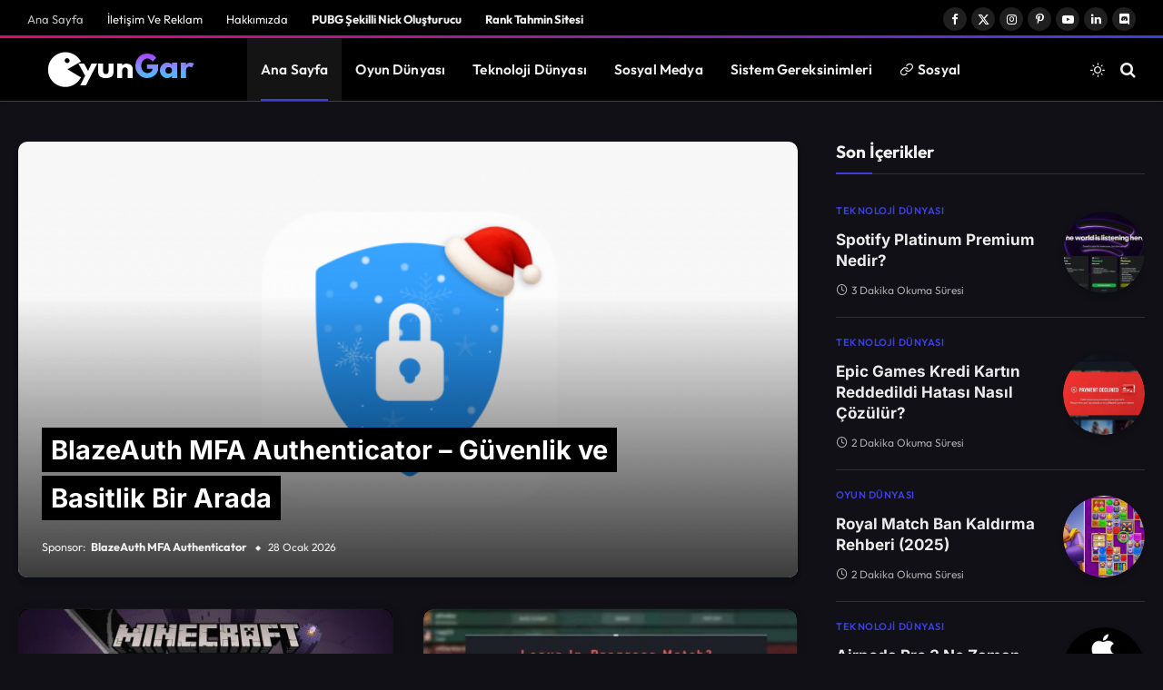

--- FILE ---
content_type: text/html; charset=UTF-8
request_url: https://oyungar.com/page/22/
body_size: 63434
content:
<!DOCTYPE html>
<html lang="tr" class="s-dark site-s-dark">

<head>

	<meta charset="UTF-8" />
	<meta name="viewport" content="width=device-width, initial-scale=1" />
	<script data-cfasync="false" data-no-defer="1" data-no-minify="1" data-no-optimize="1">var ewww_webp_supported=!1;function check_webp_feature(A,e){var w;e=void 0!==e?e:function(){},ewww_webp_supported?e(ewww_webp_supported):((w=new Image).onload=function(){ewww_webp_supported=0<w.width&&0<w.height,e&&e(ewww_webp_supported)},w.onerror=function(){e&&e(!1)},w.src="data:image/webp;base64,"+{alpha:"UklGRkoAAABXRUJQVlA4WAoAAAAQAAAAAAAAAAAAQUxQSAwAAAARBxAR/Q9ERP8DAABWUDggGAAAABQBAJ0BKgEAAQAAAP4AAA3AAP7mtQAAAA=="}[A])}check_webp_feature("alpha");</script><script data-cfasync="false" data-no-defer="1" data-no-minify="1" data-no-optimize="1" defer src="[data-uri]"></script><meta name='robots' content='index, follow, max-image-preview:large, max-snippet:-1, max-video-preview:-1' />

	<!-- This site is optimized with the Yoast SEO plugin v26.8 - https://yoast.com/product/yoast-seo-wordpress/ -->
	<title>Oyungar - Oyun, Teknoloji ve Sosyal Medya İçerikleri</title><link rel="preload" as="image" imagesrcset="https://oyungar.com/wp-content/uploads/2026/01/1200x630wa-768x403.png 768w, https://oyungar.com/wp-content/uploads/2026/01/1200x630wa-1024x538.png 1024w, https://oyungar.com/wp-content/uploads/2026/01/1200x630wa.png 1200w" imagesizes="(max-width: 605px) 100vw, 605px" /><link rel="preload" as="font" href="https://oyungar.com/wp-content/themes/smart-mag/css/icons/fonts/ts-icons.woff2?v3.2" type="font/woff2" crossorigin="anonymous" />
	<meta name="description" content="Oyungar.com - Oyungar Haberler, Oyun, Teknoloji, Sosyal Medya | PUBG, Counter Strike, Fortnite, LoL, Minecraft ve daha fazlası." />
	<link rel="canonical" href="https://oyungar.com/" />
	<meta property="og:locale" content="tr_TR" />
	<meta property="og:type" content="website" />
	<meta property="og:title" content="Oyungar - Oyun, Teknoloji ve Sosyal Medya İçerikleri" />
	<meta property="og:description" content="Oyungar.com - Oyungar Haberler, Oyun, Teknoloji, Sosyal Medya | PUBG, Counter Strike, Fortnite, LoL, Minecraft ve daha fazlası." />
	<meta property="og:url" content="https://oyungar.com/" />
	<meta property="og:site_name" content="Oyungar" />
	<meta property="article:publisher" content="https://www.facebook.com/oyungar/" />
	<meta property="article:modified_time" content="2025-07-21T18:13:55+00:00" />
	<meta property="og:image" content="https://oyungar.com/wp-content/uploads/2025/01/oyungarlogo@5x.png" />
	<meta property="og:image:width" content="1920" />
	<meta property="og:image:height" content="371" />
	<meta property="og:image:type" content="image/png" />
	<meta name="twitter:card" content="summary_large_image" />
	<meta name="twitter:site" content="@oyungarcom" />
	<script type="application/ld+json" class="yoast-schema-graph">{"@context":"https://schema.org","@graph":[{"@type":"WebPage","@id":"https://oyungar.com/","url":"https://oyungar.com/","name":"Oyungar - Oyun, Teknoloji ve Sosyal Medya İçerikleri","isPartOf":{"@id":"https://oyungar.com/#website"},"about":{"@id":"https://oyungar.com/#organization"},"primaryImageOfPage":{"@id":"https://oyungar.com/#primaryimage"},"image":{"@id":"https://oyungar.com/#primaryimage"},"thumbnailUrl":"https://oyungar.com/wp-content/uploads/2024/12/a5418a06-9baa-420e-a306-6e5260c05688-1-768x560.jpg","datePublished":"2023-12-24T00:45:36+00:00","dateModified":"2025-07-21T18:13:55+00:00","description":"Oyungar.com - Oyungar Haberler, Oyun, Teknoloji, Sosyal Medya | PUBG, Counter Strike, Fortnite, LoL, Minecraft ve daha fazlası.","breadcrumb":{"@id":"https://oyungar.com/#breadcrumb"},"inLanguage":"tr","potentialAction":[{"@type":"ReadAction","target":["https://oyungar.com/"]}]},{"@type":"ImageObject","inLanguage":"tr","@id":"https://oyungar.com/#primaryimage","url":"https://oyungar.com/wp-content/uploads/2024/12/a5418a06-9baa-420e-a306-6e5260c05688-1.jpg","contentUrl":"https://oyungar.com/wp-content/uploads/2024/12/a5418a06-9baa-420e-a306-6e5260c05688-1.jpg","width":2004,"height":1460},{"@type":"BreadcrumbList","@id":"https://oyungar.com/#breadcrumb","itemListElement":[{"@type":"ListItem","position":1,"name":"Ana sayfa"}]},{"@type":"WebSite","@id":"https://oyungar.com/#website","url":"https://oyungar.com/","name":"Oyungar","description":"Oyun, Teknoloji ve Sosyal Medya İçerikleri","publisher":{"@id":"https://oyungar.com/#organization"},"potentialAction":[{"@type":"SearchAction","target":{"@type":"EntryPoint","urlTemplate":"https://oyungar.com/?s={search_term_string}"},"query-input":{"@type":"PropertyValueSpecification","valueRequired":true,"valueName":"search_term_string"}}],"inLanguage":"tr"},{"@type":"Organization","@id":"https://oyungar.com/#organization","name":"Oyungar","url":"https://oyungar.com/","logo":{"@type":"ImageObject","inLanguage":"tr","@id":"https://oyungar.com/#/schema/logo/image/","url":"https://oyungar.com/wp-content/uploads/2025/07/oyungar@web2x.png","contentUrl":"https://oyungar.com/wp-content/uploads/2025/07/oyungar@web2x.png","width":414,"height":80,"caption":"Oyungar"},"image":{"@id":"https://oyungar.com/#/schema/logo/image/"},"sameAs":["https://www.facebook.com/oyungar/","https://x.com/oyungarcom","https://www.instagram.com/oyungar_com/","https://www.linkedin.com/company/oyungar/","https://tr.pinterest.com/oyungarcom/","https://www.youtube.com/channel/UCLRNk7ap7QkNOIF4AZzJRrA"]}]}</script>
	<!-- / Yoast SEO plugin. -->


<link rel='dns-prefetch' href='//www.googletagmanager.com' />

<link rel="alternate" type="application/rss+xml" title="Oyungar &raquo; akışı" href="https://oyungar.com/feed/" />
<link rel="alternate" type="application/rss+xml" title="Oyungar &raquo; yorum akışı" href="https://oyungar.com/comments/feed/" />
<link rel="alternate" title="oEmbed (JSON)" type="application/json+oembed" href="https://oyungar.com/wp-json/oembed/1.0/embed?url=https%3A%2F%2Foyungar.com%2F" />
<link rel="alternate" title="oEmbed (XML)" type="text/xml+oembed" href="https://oyungar.com/wp-json/oembed/1.0/embed?url=https%3A%2F%2Foyungar.com%2F&#038;format=xml" />
<style id='wp-img-auto-sizes-contain-inline-css' type='text/css'>
img:is([sizes=auto i],[sizes^="auto," i]){contain-intrinsic-size:3000px 1500px}
/*# sourceURL=wp-img-auto-sizes-contain-inline-css */
</style>
<style id='wp-emoji-styles-inline-css' type='text/css'>

	img.wp-smiley, img.emoji {
		display: inline !important;
		border: none !important;
		box-shadow: none !important;
		height: 1em !important;
		width: 1em !important;
		margin: 0 0.07em !important;
		vertical-align: -0.1em !important;
		background: none !important;
		padding: 0 !important;
	}
/*# sourceURL=wp-emoji-styles-inline-css */
</style>
<style id='classic-theme-styles-inline-css' type='text/css'>
/*! This file is auto-generated */
.wp-block-button__link{color:#fff;background-color:#32373c;border-radius:9999px;box-shadow:none;text-decoration:none;padding:calc(.667em + 2px) calc(1.333em + 2px);font-size:1.125em}.wp-block-file__button{background:#32373c;color:#fff;text-decoration:none}
/*# sourceURL=/wp-includes/css/classic-themes.min.css */
</style>
<style id='global-styles-inline-css' type='text/css'>
:root{--wp--preset--aspect-ratio--square: 1;--wp--preset--aspect-ratio--4-3: 4/3;--wp--preset--aspect-ratio--3-4: 3/4;--wp--preset--aspect-ratio--3-2: 3/2;--wp--preset--aspect-ratio--2-3: 2/3;--wp--preset--aspect-ratio--16-9: 16/9;--wp--preset--aspect-ratio--9-16: 9/16;--wp--preset--color--black: #000000;--wp--preset--color--cyan-bluish-gray: #abb8c3;--wp--preset--color--white: #ffffff;--wp--preset--color--pale-pink: #f78da7;--wp--preset--color--vivid-red: #cf2e2e;--wp--preset--color--luminous-vivid-orange: #ff6900;--wp--preset--color--luminous-vivid-amber: #fcb900;--wp--preset--color--light-green-cyan: #7bdcb5;--wp--preset--color--vivid-green-cyan: #00d084;--wp--preset--color--pale-cyan-blue: #8ed1fc;--wp--preset--color--vivid-cyan-blue: #0693e3;--wp--preset--color--vivid-purple: #9b51e0;--wp--preset--gradient--vivid-cyan-blue-to-vivid-purple: linear-gradient(135deg,rgb(6,147,227) 0%,rgb(155,81,224) 100%);--wp--preset--gradient--light-green-cyan-to-vivid-green-cyan: linear-gradient(135deg,rgb(122,220,180) 0%,rgb(0,208,130) 100%);--wp--preset--gradient--luminous-vivid-amber-to-luminous-vivid-orange: linear-gradient(135deg,rgb(252,185,0) 0%,rgb(255,105,0) 100%);--wp--preset--gradient--luminous-vivid-orange-to-vivid-red: linear-gradient(135deg,rgb(255,105,0) 0%,rgb(207,46,46) 100%);--wp--preset--gradient--very-light-gray-to-cyan-bluish-gray: linear-gradient(135deg,rgb(238,238,238) 0%,rgb(169,184,195) 100%);--wp--preset--gradient--cool-to-warm-spectrum: linear-gradient(135deg,rgb(74,234,220) 0%,rgb(151,120,209) 20%,rgb(207,42,186) 40%,rgb(238,44,130) 60%,rgb(251,105,98) 80%,rgb(254,248,76) 100%);--wp--preset--gradient--blush-light-purple: linear-gradient(135deg,rgb(255,206,236) 0%,rgb(152,150,240) 100%);--wp--preset--gradient--blush-bordeaux: linear-gradient(135deg,rgb(254,205,165) 0%,rgb(254,45,45) 50%,rgb(107,0,62) 100%);--wp--preset--gradient--luminous-dusk: linear-gradient(135deg,rgb(255,203,112) 0%,rgb(199,81,192) 50%,rgb(65,88,208) 100%);--wp--preset--gradient--pale-ocean: linear-gradient(135deg,rgb(255,245,203) 0%,rgb(182,227,212) 50%,rgb(51,167,181) 100%);--wp--preset--gradient--electric-grass: linear-gradient(135deg,rgb(202,248,128) 0%,rgb(113,206,126) 100%);--wp--preset--gradient--midnight: linear-gradient(135deg,rgb(2,3,129) 0%,rgb(40,116,252) 100%);--wp--preset--font-size--small: 13px;--wp--preset--font-size--medium: 20px;--wp--preset--font-size--large: 36px;--wp--preset--font-size--x-large: 42px;--wp--preset--spacing--20: 0.44rem;--wp--preset--spacing--30: 0.67rem;--wp--preset--spacing--40: 1rem;--wp--preset--spacing--50: 1.5rem;--wp--preset--spacing--60: 2.25rem;--wp--preset--spacing--70: 3.38rem;--wp--preset--spacing--80: 5.06rem;--wp--preset--shadow--natural: 6px 6px 9px rgba(0, 0, 0, 0.2);--wp--preset--shadow--deep: 12px 12px 50px rgba(0, 0, 0, 0.4);--wp--preset--shadow--sharp: 6px 6px 0px rgba(0, 0, 0, 0.2);--wp--preset--shadow--outlined: 6px 6px 0px -3px rgb(255, 255, 255), 6px 6px rgb(0, 0, 0);--wp--preset--shadow--crisp: 6px 6px 0px rgb(0, 0, 0);}:where(.is-layout-flex){gap: 0.5em;}:where(.is-layout-grid){gap: 0.5em;}body .is-layout-flex{display: flex;}.is-layout-flex{flex-wrap: wrap;align-items: center;}.is-layout-flex > :is(*, div){margin: 0;}body .is-layout-grid{display: grid;}.is-layout-grid > :is(*, div){margin: 0;}:where(.wp-block-columns.is-layout-flex){gap: 2em;}:where(.wp-block-columns.is-layout-grid){gap: 2em;}:where(.wp-block-post-template.is-layout-flex){gap: 1.25em;}:where(.wp-block-post-template.is-layout-grid){gap: 1.25em;}.has-black-color{color: var(--wp--preset--color--black) !important;}.has-cyan-bluish-gray-color{color: var(--wp--preset--color--cyan-bluish-gray) !important;}.has-white-color{color: var(--wp--preset--color--white) !important;}.has-pale-pink-color{color: var(--wp--preset--color--pale-pink) !important;}.has-vivid-red-color{color: var(--wp--preset--color--vivid-red) !important;}.has-luminous-vivid-orange-color{color: var(--wp--preset--color--luminous-vivid-orange) !important;}.has-luminous-vivid-amber-color{color: var(--wp--preset--color--luminous-vivid-amber) !important;}.has-light-green-cyan-color{color: var(--wp--preset--color--light-green-cyan) !important;}.has-vivid-green-cyan-color{color: var(--wp--preset--color--vivid-green-cyan) !important;}.has-pale-cyan-blue-color{color: var(--wp--preset--color--pale-cyan-blue) !important;}.has-vivid-cyan-blue-color{color: var(--wp--preset--color--vivid-cyan-blue) !important;}.has-vivid-purple-color{color: var(--wp--preset--color--vivid-purple) !important;}.has-black-background-color{background-color: var(--wp--preset--color--black) !important;}.has-cyan-bluish-gray-background-color{background-color: var(--wp--preset--color--cyan-bluish-gray) !important;}.has-white-background-color{background-color: var(--wp--preset--color--white) !important;}.has-pale-pink-background-color{background-color: var(--wp--preset--color--pale-pink) !important;}.has-vivid-red-background-color{background-color: var(--wp--preset--color--vivid-red) !important;}.has-luminous-vivid-orange-background-color{background-color: var(--wp--preset--color--luminous-vivid-orange) !important;}.has-luminous-vivid-amber-background-color{background-color: var(--wp--preset--color--luminous-vivid-amber) !important;}.has-light-green-cyan-background-color{background-color: var(--wp--preset--color--light-green-cyan) !important;}.has-vivid-green-cyan-background-color{background-color: var(--wp--preset--color--vivid-green-cyan) !important;}.has-pale-cyan-blue-background-color{background-color: var(--wp--preset--color--pale-cyan-blue) !important;}.has-vivid-cyan-blue-background-color{background-color: var(--wp--preset--color--vivid-cyan-blue) !important;}.has-vivid-purple-background-color{background-color: var(--wp--preset--color--vivid-purple) !important;}.has-black-border-color{border-color: var(--wp--preset--color--black) !important;}.has-cyan-bluish-gray-border-color{border-color: var(--wp--preset--color--cyan-bluish-gray) !important;}.has-white-border-color{border-color: var(--wp--preset--color--white) !important;}.has-pale-pink-border-color{border-color: var(--wp--preset--color--pale-pink) !important;}.has-vivid-red-border-color{border-color: var(--wp--preset--color--vivid-red) !important;}.has-luminous-vivid-orange-border-color{border-color: var(--wp--preset--color--luminous-vivid-orange) !important;}.has-luminous-vivid-amber-border-color{border-color: var(--wp--preset--color--luminous-vivid-amber) !important;}.has-light-green-cyan-border-color{border-color: var(--wp--preset--color--light-green-cyan) !important;}.has-vivid-green-cyan-border-color{border-color: var(--wp--preset--color--vivid-green-cyan) !important;}.has-pale-cyan-blue-border-color{border-color: var(--wp--preset--color--pale-cyan-blue) !important;}.has-vivid-cyan-blue-border-color{border-color: var(--wp--preset--color--vivid-cyan-blue) !important;}.has-vivid-purple-border-color{border-color: var(--wp--preset--color--vivid-purple) !important;}.has-vivid-cyan-blue-to-vivid-purple-gradient-background{background: var(--wp--preset--gradient--vivid-cyan-blue-to-vivid-purple) !important;}.has-light-green-cyan-to-vivid-green-cyan-gradient-background{background: var(--wp--preset--gradient--light-green-cyan-to-vivid-green-cyan) !important;}.has-luminous-vivid-amber-to-luminous-vivid-orange-gradient-background{background: var(--wp--preset--gradient--luminous-vivid-amber-to-luminous-vivid-orange) !important;}.has-luminous-vivid-orange-to-vivid-red-gradient-background{background: var(--wp--preset--gradient--luminous-vivid-orange-to-vivid-red) !important;}.has-very-light-gray-to-cyan-bluish-gray-gradient-background{background: var(--wp--preset--gradient--very-light-gray-to-cyan-bluish-gray) !important;}.has-cool-to-warm-spectrum-gradient-background{background: var(--wp--preset--gradient--cool-to-warm-spectrum) !important;}.has-blush-light-purple-gradient-background{background: var(--wp--preset--gradient--blush-light-purple) !important;}.has-blush-bordeaux-gradient-background{background: var(--wp--preset--gradient--blush-bordeaux) !important;}.has-luminous-dusk-gradient-background{background: var(--wp--preset--gradient--luminous-dusk) !important;}.has-pale-ocean-gradient-background{background: var(--wp--preset--gradient--pale-ocean) !important;}.has-electric-grass-gradient-background{background: var(--wp--preset--gradient--electric-grass) !important;}.has-midnight-gradient-background{background: var(--wp--preset--gradient--midnight) !important;}.has-small-font-size{font-size: var(--wp--preset--font-size--small) !important;}.has-medium-font-size{font-size: var(--wp--preset--font-size--medium) !important;}.has-large-font-size{font-size: var(--wp--preset--font-size--large) !important;}.has-x-large-font-size{font-size: var(--wp--preset--font-size--x-large) !important;}
:where(.wp-block-post-template.is-layout-flex){gap: 1.25em;}:where(.wp-block-post-template.is-layout-grid){gap: 1.25em;}
:where(.wp-block-term-template.is-layout-flex){gap: 1.25em;}:where(.wp-block-term-template.is-layout-grid){gap: 1.25em;}
:where(.wp-block-columns.is-layout-flex){gap: 2em;}:where(.wp-block-columns.is-layout-grid){gap: 2em;}
:root :where(.wp-block-pullquote){font-size: 1.5em;line-height: 1.6;}
/*# sourceURL=global-styles-inline-css */
</style>
<style id="elementor-icons-css">/*! elementor-icons - v5.46.0 - 22-12-2025 */
@font-face{font-family:eicons;src:url(https://oyungar.com/wp-content/plugins/elementor/assets/lib/eicons/css/../fonts/eicons.eot?5.46.0);src:url(https://oyungar.com/wp-content/plugins/elementor/assets/lib/eicons/css/../fonts/eicons.eot?5.46.0#iefix) format("embedded-opentype"),url(https://oyungar.com/wp-content/plugins/elementor/assets/lib/eicons/css/../fonts/eicons.woff2?5.46.0) format("woff2"),url(https://oyungar.com/wp-content/plugins/elementor/assets/lib/eicons/css/../fonts/eicons.woff?5.46.0) format("woff"),url(https://oyungar.com/wp-content/plugins/elementor/assets/lib/eicons/css/../fonts/eicons.ttf?5.46.0) format("truetype"),url(https://oyungar.com/wp-content/plugins/elementor/assets/lib/eicons/css/../fonts/eicons.svg?5.46.0#eicon) format("svg");font-weight:400;font-style:normal}[class*=" eicon-"],[class^=eicon]{display:inline-block;font-family:eicons;font-size:inherit;font-weight:400;font-style:normal;font-variant:normal;line-height:1;text-rendering:auto;-webkit-font-smoothing:antialiased;-moz-osx-font-smoothing:grayscale}@keyframes a{0%{transform:rotate(0deg)}to{transform:rotate(359deg)}}.eicon-animation-spin{animation:a 2s infinite linear}.eicon-editor-link:before{content:"\e800"}.eicon-editor-unlink:before{content:"\e801"}.eicon-editor-external-link:before{content:"\e802"}.eicon-editor-close:before{content:"\e803"}.eicon-editor-list-ol:before{content:"\e804"}.eicon-editor-list-ul:before{content:"\e805"}.eicon-editor-bold:before{content:"\e806"}.eicon-editor-italic:before{content:"\e807"}.eicon-editor-underline:before{content:"\e808"}.eicon-editor-paragraph:before{content:"\e809"}.eicon-editor-h1:before{content:"\e80a"}.eicon-editor-h2:before{content:"\e80b"}.eicon-editor-h3:before{content:"\e80c"}.eicon-editor-h4:before{content:"\e80d"}.eicon-editor-h5:before{content:"\e80e"}.eicon-editor-h6:before{content:"\e80f"}.eicon-editor-quote:before{content:"\e810"}.eicon-editor-code:before{content:"\e811"}.eicon-elementor:before{content:"\e812"}.eicon-elementor-circle:before{content:"\e813"}.eicon-pojome:before{content:"\e814"}.eicon-plus:before{content:"\e815"}.eicon-menu-bar:before{content:"\e816"}.eicon-apps:before{content:"\e817"}.eicon-accordion:before{content:"\e818"}.eicon-alert:before{content:"\e819"}.eicon-animation-text:before{content:"\e81a"}.eicon-animation:before{content:"\e81b"}.eicon-banner:before{content:"\e81c"}.eicon-blockquote:before{content:"\e81d"}.eicon-button:before{content:"\e81e"}.eicon-call-to-action:before{content:"\e81f"}.eicon-captcha:before{content:"\e820"}.eicon-carousel:before{content:"\e821"}.eicon-checkbox:before{content:"\e822"}.eicon-columns:before{content:"\e823"}.eicon-countdown:before{content:"\e824"}.eicon-counter:before{content:"\e825"}.eicon-date:before{content:"\e826"}.eicon-divider-shape:before{content:"\e827"}.eicon-divider:before{content:"\e828"}.eicon-download-button:before{content:"\e829"}.eicon-dual-button:before{content:"\e82a"}.eicon-email-field:before{content:"\e82b"}.eicon-facebook-comments:before{content:"\e82c"}.eicon-facebook-like-box:before{content:"\e82d"}.eicon-form-horizontal:before{content:"\e82e"}.eicon-form-vertical:before{content:"\e82f"}.eicon-gallery-grid:before{content:"\e830"}.eicon-gallery-group:before{content:"\e831"}.eicon-gallery-justified:before{content:"\e832"}.eicon-gallery-masonry:before{content:"\e833"}.eicon-icon-box:before{content:"\e834"}.eicon-image-before-after:before{content:"\e835"}.eicon-image-box:before{content:"\e836"}.eicon-image-hotspot:before{content:"\e837"}.eicon-image-rollover:before{content:"\e838"}.eicon-info-box:before{content:"\e839"}.eicon-inner-section:before{content:"\e83a"}.eicon-mailchimp:before{content:"\e83b"}.eicon-menu-card:before{content:"\e83c"}.eicon-navigation-horizontal:before{content:"\e83d"}.eicon-nav-menu:before{content:"\e83e"}.eicon-navigation-vertical:before{content:"\e83f"}.eicon-number-field:before{content:"\e840"}.eicon-parallax:before{content:"\e841"}.eicon-php7:before{content:"\e842"}.eicon-post-list:before{content:"\e843"}.eicon-post-slider:before{content:"\e844"}.eicon-post:before{content:"\e845"}.eicon-posts-carousel:before{content:"\e846"}.eicon-posts-grid:before{content:"\e847"}.eicon-posts-group:before{content:"\e848"}.eicon-posts-justified:before{content:"\e849"}.eicon-posts-masonry:before{content:"\e84a"}.eicon-posts-ticker:before{content:"\e84b"}.eicon-price-list:before{content:"\e84c"}.eicon-price-table:before{content:"\e84d"}.eicon-radio:before{content:"\e84e"}.eicon-rtl:before{content:"\e84f"}.eicon-scroll:before{content:"\e850"}.eicon-search:before{content:"\e851"}.eicon-select:before{content:"\e852"}.eicon-share:before{content:"\e853"}.eicon-sidebar:before{content:"\e854"}.eicon-skill-bar:before{content:"\e855"}.eicon-slider-3d:before{content:"\e856"}.eicon-slider-album:before{content:"\e857"}.eicon-slider-device:before{content:"\e858"}.eicon-slider-full-screen:before{content:"\e859"}.eicon-slider-push:before{content:"\e85a"}.eicon-slider-vertical:before{content:"\e85b"}.eicon-slider-video:before{content:"\e85c"}.eicon-slides:before{content:"\e85d"}.eicon-social-icons:before{content:"\e85e"}.eicon-spacer:before{content:"\e85f"}.eicon-table:before{content:"\e860"}.eicon-tabs:before{content:"\e861"}.eicon-tel-field:before{content:"\e862"}.eicon-text-area:before{content:"\e863"}.eicon-text-field:before{content:"\e864"}.eicon-thumbnails-down:before{content:"\e865"}.eicon-thumbnails-half:before{content:"\e866"}.eicon-thumbnails-right:before{content:"\e867"}.eicon-time-line:before{content:"\e868"}.eicon-toggle:before{content:"\e869"}.eicon-url:before{content:"\e86a"}.eicon-t-letter:before{content:"\e86b"}.eicon-wordpress:before{content:"\e86c"}.eicon-text:before{content:"\e86d"}.eicon-anchor:before{content:"\e86e"}.eicon-bullet-list:before{content:"\e86f"}.eicon-code:before{content:"\e870"}.eicon-favorite:before{content:"\e871"}.eicon-google-maps:before{content:"\e872"}.eicon-image:before{content:"\e873"}.eicon-photo-library:before{content:"\e874"}.eicon-woocommerce:before{content:"\e875"}.eicon-youtube:before{content:"\e876"}.eicon-flip-box:before{content:"\e877"}.eicon-settings:before{content:"\e878"}.eicon-headphones:before{content:"\e879"}.eicon-testimonial:before{content:"\e87a"}.eicon-counter-circle:before{content:"\e87b"}.eicon-person:before{content:"\e87c"}.eicon-chevron-right:before{content:"\e87d"}.eicon-chevron-left:before{content:"\e87e"}.eicon-close:before{content:"\e87f"}.eicon-file-download:before{content:"\e880"}.eicon-save:before{content:"\e881"}.eicon-zoom-in:before{content:"\e882"}.eicon-shortcode:before{content:"\e883"}.eicon-nerd:before{content:"\e884"}.eicon-device-desktop:before{content:"\e885"}.eicon-device-tablet:before{content:"\e886"}.eicon-device-mobile:before{content:"\e887"}.eicon-document-file:before{content:"\e888"}.eicon-folder-o:before{content:"\e889"}.eicon-hypster:before{content:"\e88a"}.eicon-h-align-left:before{content:"\e88b"}.eicon-h-align-right:before{content:"\e88c"}.eicon-h-align-center:before{content:"\e88d"}.eicon-h-align-stretch:before{content:"\e88e"}.eicon-v-align-top:before{content:"\e88f"}.eicon-v-align-bottom:before{content:"\e890"}.eicon-v-align-middle:before{content:"\e891"}.eicon-v-align-stretch:before{content:"\e892"}.eicon-pro-icon:before{content:"\e893"}.eicon-mail:before{content:"\e894"}.eicon-lock-user:before{content:"\e895"}.eicon-testimonial-carousel:before{content:"\e896"}.eicon-media-carousel:before{content:"\e897"}.eicon-section:before{content:"\e898"}.eicon-column:before{content:"\e899"}.eicon-edit:before{content:"\e89a"}.eicon-clone:before{content:"\e89b"}.eicon-trash:before{content:"\e89c"}.eicon-play:before{content:"\e89d"}.eicon-angle-right:before{content:"\e89e"}.eicon-angle-left:before{content:"\e89f"}.eicon-animated-headline:before{content:"\e8a0"}.eicon-menu-toggle:before{content:"\e8a1"}.eicon-fb-embed:before{content:"\e8a2"}.eicon-fb-feed:before{content:"\e8a3"}.eicon-twitter-embed:before{content:"\e8a4"}.eicon-twitter-feed:before{content:"\e8a5"}.eicon-sync:before{content:"\e8a6"}.eicon-import-export:before{content:"\e8a7"}.eicon-check-circle:before{content:"\e8a8"}.eicon-library-save:before{content:"\e8a9"}.eicon-library-download:before{content:"\e9dd"}.eicon-insert:before{content:"\e8ab"}.eicon-preview-medium:before{content:"\e8ac"}.eicon-sort-down:before{content:"\e8ad"}.eicon-sort-up:before{content:"\e8ae"}.eicon-heading:before{content:"\e8af"}.eicon-logo:before{content:"\e8b0"}.eicon-meta-data:before{content:"\e8b1"}.eicon-post-content:before{content:"\e8b2"}.eicon-post-excerpt:before{content:"\e8b3"}.eicon-post-navigation:before{content:"\e8b4"}.eicon-yoast:before{content:"\e8b5"}.eicon-nerd-chuckle:before{content:"\e8b6"}.eicon-nerd-wink:before{content:"\e8b7"}.eicon-comments:before{content:"\e8b8"}.eicon-download-circle-o:before{content:"\e8b9"}.eicon-library-upload:before{content:"\e8ba"}.eicon-save-o:before{content:"\e8bb"}.eicon-upload-circle-o:before{content:"\e8bc"}.eicon-ellipsis-h:before{content:"\e8bd"}.eicon-ellipsis-v:before{content:"\e8be"}.eicon-arrow-left:before{content:"\e8bf"}.eicon-arrow-right:before{content:"\e8c0"}.eicon-arrow-up:before{content:"\e8c1"}.eicon-arrow-down:before{content:"\e8c2"}.eicon-play-o:before{content:"\e8c3"}.eicon-archive-posts:before{content:"\e8c4"}.eicon-archive-title:before{content:"\e8c5"}.eicon-featured-image:before{content:"\e8c6"}.eicon-post-info:before{content:"\e8c7"}.eicon-post-title:before{content:"\e8c8"}.eicon-site-logo:before{content:"\e8c9"}.eicon-site-search:before{content:"\e8ca"}.eicon-site-title:before{content:"\e8cb"}.eicon-plus-square:before{content:"\e8cc"}.eicon-minus-square:before{content:"\e8cd"}.eicon-cloud-check:before{content:"\e8ce"}.eicon-drag-n-drop:before{content:"\e8cf"}.eicon-welcome:before{content:"\e8d0"}.eicon-handle:before{content:"\e8d1"}.eicon-cart:before{content:"\e8d2"}.eicon-product-add-to-cart:before{content:"\e8d3"}.eicon-product-breadcrumbs:before{content:"\e8d4"}.eicon-product-categories:before{content:"\e8d5"}.eicon-product-description:before{content:"\e8d6"}.eicon-product-images:before{content:"\e8d7"}.eicon-product-info:before{content:"\e8d8"}.eicon-product-meta:before{content:"\e8d9"}.eicon-product-pages:before{content:"\e8da"}.eicon-product-price:before{content:"\e8db"}.eicon-product-rating:before{content:"\e8dc"}.eicon-product-related:before{content:"\e8dd"}.eicon-product-stock:before{content:"\e8de"}.eicon-product-tabs:before{content:"\e8df"}.eicon-product-title:before{content:"\e8e0"}.eicon-product-upsell:before{content:"\e8e1"}.eicon-products:before{content:"\e8e2"}.eicon-bag-light:before{content:"\e8e3"}.eicon-bag-medium:before{content:"\e8e4"}.eicon-bag-solid:before{content:"\e8e5"}.eicon-basket-light:before{content:"\e8e6"}.eicon-basket-medium:before{content:"\e8e7"}.eicon-basket-solid:before{content:"\e8e8"}.eicon-cart-light:before{content:"\e8e9"}.eicon-cart-medium:before{content:"\e8ea"}.eicon-cart-solid:before{content:"\e8eb"}.eicon-exchange:before{content:"\e8ec"}.eicon-preview-thin:before{content:"\e8ed"}.eicon-device-laptop:before{content:"\e8ee"}.eicon-collapse:before{content:"\e8ef"}.eicon-expand:before{content:"\e8f0"}.eicon-navigator:before{content:"\e8f1"}.eicon-plug:before{content:"\e8f2"}.eicon-dashboard:before{content:"\e8f3"}.eicon-typography:before{content:"\e8f4"}.eicon-info-circle-o:before{content:"\e8f5"}.eicon-integration:before{content:"\e8f6"}.eicon-plus-circle-o:before{content:"\e8f7"}.eicon-rating:before{content:"\e8f8"}.eicon-review:before{content:"\e8f9"}.eicon-tools:before{content:"\e8fa"}.eicon-loading:before{content:"\e8fb"}.eicon-sitemap:before{content:"\e8fc"}.eicon-click:before{content:"\e8fd"}.eicon-clock:before{content:"\e8fe"}.eicon-library-open:before{content:"\e8ff"}.eicon-warning:before{content:"\e900"}.eicon-flow:before{content:"\e901"}.eicon-cursor-move:before{content:"\e902"}.eicon-arrow-circle-left:before{content:"\e903"}.eicon-flash:before{content:"\e904"}.eicon-redo:before{content:"\e905"}.eicon-ban:before{content:"\e906"}.eicon-barcode:before{content:"\e907"}.eicon-calendar:before{content:"\e908"}.eicon-caret-left:before{content:"\e909"}.eicon-caret-right:before{content:"\e90a"}.eicon-caret-up:before{content:"\e90b"}.eicon-chain-broken:before{content:"\e90c"}.eicon-check-circle-o:before{content:"\e90d"}.eicon-check:before{content:"\e90e"}.eicon-chevron-double-left:before{content:"\e90f"}.eicon-chevron-double-right:before{content:"\e910"}.eicon-undo:before{content:"\e911"}.eicon-filter:before{content:"\e912"}.eicon-circle-o:before{content:"\e913"}.eicon-circle:before{content:"\e914"}.eicon-clock-o:before{content:"\e915"}.eicon-cog:before{content:"\e916"}.eicon-cogs:before{content:"\e917"}.eicon-commenting-o:before{content:"\e918"}.eicon-copy:before{content:"\e919"}.eicon-database:before{content:"\e91a"}.eicon-dot-circle-o:before{content:"\e91b"}.eicon-envelope:before{content:"\e91c"}.eicon-external-link-square:before{content:"\e91d"}.eicon-eyedropper:before{content:"\e91e"}.eicon-folder:before{content:"\e91f"}.eicon-font:before{content:"\e920"}.eicon-adjust:before{content:"\e921"}.eicon-lightbox:before{content:"\e922"}.eicon-heart-o:before{content:"\e923"}.eicon-history:before{content:"\e924"}.eicon-image-bold:before{content:"\e925"}.eicon-info-circle:before{content:"\e926"}.eicon-link:before{content:"\e927"}.eicon-long-arrow-left:before{content:"\e928"}.eicon-long-arrow-right:before{content:"\e929"}.eicon-caret-down:before{content:"\e92a"}.eicon-paint-brush:before{content:"\e92b"}.eicon-pencil:before{content:"\e92c"}.eicon-plus-circle:before{content:"\e92d"}.eicon-zoom-in-bold:before{content:"\e92e"}.eicon-sort-amount-desc:before{content:"\e92f"}.eicon-sign-out:before{content:"\e930"}.eicon-spinner:before{content:"\e931"}.eicon-square:before{content:"\e932"}.eicon-star-o:before{content:"\e933"}.eicon-star:before{content:"\e934"}.eicon-text-align-justify:before{content:"\e935"}.eicon-text-align-center:before{content:"\e936"}.eicon-tags:before{content:"\e937"}.eicon-text-align-left:before{content:"\e938"}.eicon-text-align-right:before{content:"\e939"}.eicon-close-circle:before{content:"\e93a"}.eicon-trash-o:before{content:"\e93b"}.eicon-font-awesome:before{content:"\e93c"}.eicon-user-circle-o:before{content:"\e93d"}.eicon-video-camera:before{content:"\e93e"}.eicon-heart:before{content:"\e93f"}.eicon-wrench:before{content:"\e940"}.eicon-help:before{content:"\e941"}.eicon-help-o:before{content:"\e942"}.eicon-zoom-out-bold:before{content:"\e943"}.eicon-plus-square-o:before{content:"\e944"}.eicon-minus-square-o:before{content:"\e945"}.eicon-minus-circle:before{content:"\e946"}.eicon-minus-circle-o:before{content:"\e947"}.eicon-code-bold:before{content:"\e948"}.eicon-cloud-upload:before{content:"\e949"}.eicon-search-bold:before{content:"\e94a"}.eicon-map-pin:before{content:"\e94b"}.eicon-meetup:before{content:"\e94c"}.eicon-slideshow:before{content:"\e94d"}.eicon-t-letter-bold:before{content:"\e94e"}.eicon-preferences:before{content:"\e94f"}.eicon-table-of-contents:before{content:"\e950"}.eicon-tv:before{content:"\e951"}.eicon-upload:before{content:"\e952"}.eicon-instagram-comments:before{content:"\e953"}.eicon-instagram-nested-gallery:before{content:"\e954"}.eicon-instagram-post:before{content:"\e955"}.eicon-instagram-video:before{content:"\e956"}.eicon-instagram-gallery:before{content:"\e957"}.eicon-instagram-likes:before{content:"\e958"}.eicon-facebook:before{content:"\e959"}.eicon-twitter:before{content:"\e95a"}.eicon-pinterest:before{content:"\e95b"}.eicon-frame-expand:before{content:"\e95c"}.eicon-frame-minimize:before{content:"\e95d"}.eicon-archive:before{content:"\e95e"}.eicon-colors-typography:before{content:"\e95f"}.eicon-custom:before{content:"\e960"}.eicon-footer:before{content:"\e961"}.eicon-header:before{content:"\e962"}.eicon-layout-settings:before{content:"\e963"}.eicon-lightbox-expand:before{content:"\e964"}.eicon-error-404:before{content:"\e965"}.eicon-theme-style:before{content:"\e966"}.eicon-search-results:before{content:"\e967"}.eicon-single-post:before{content:"\e968"}.eicon-site-identity:before{content:"\e969"}.eicon-theme-builder:before{content:"\e96a"}.eicon-download-bold:before{content:"\e96b"}.eicon-share-arrow:before{content:"\e96c"}.eicon-global-settings:before{content:"\e96d"}.eicon-user-preferences:before{content:"\e96e"}.eicon-lock:before{content:"\e96f"}.eicon-export-kit:before{content:"\e970"}.eicon-import-kit:before{content:"\e971"}.eicon-lottie:before{content:"\e972"}.eicon-products-archive:before{content:"\e973"}.eicon-single-product:before{content:"\e974"}.eicon-disable-trash-o:before{content:"\e975"}.eicon-single-page:before{content:"\e976"}.eicon-wordpress-light:before{content:"\e977"}.eicon-cogs-check:before{content:"\e978"}.eicon-custom-css:before{content:"\e979"}.eicon-global-colors:before{content:"\e97a"}.eicon-globe:before{content:"\e97b"}.eicon-typography-1:before{content:"\e97c"}.eicon-background:before{content:"\e97d"}.eicon-device-responsive:before{content:"\e97e"}.eicon-device-wide:before{content:"\e97f"}.eicon-code-highlight:before{content:"\e980"}.eicon-video-playlist:before{content:"\e981"}.eicon-download-kit:before{content:"\e982"}.eicon-kit-details:before{content:"\e983"}.eicon-kit-parts:before{content:"\e984"}.eicon-kit-upload:before{content:"\e985"}.eicon-kit-plugins:before{content:"\e986"}.eicon-kit-upload-alt:before{content:"\e987"}.eicon-hotspot:before{content:"\e988"}.eicon-paypal-button:before{content:"\e989"}.eicon-shape:before{content:"\e98a"}.eicon-wordart:before{content:"\e98b"}.eicon-checkout:before{content:"\e98c"}.eicon-container:before{content:"\e98d"}.eicon-flip:before{content:"\e98e"}.eicon-info:before{content:"\e98f"}.eicon-my-account:before{content:"\e990"}.eicon-purchase-summary:before{content:"\e991"}.eicon-page-transition:before{content:"\e992"}.eicon-spotify:before{content:"\e993"}.eicon-stripe-button:before{content:"\e994"}.eicon-woo-settings:before{content:"\e995"}.eicon-woo-cart:before{content:"\e996"}.eicon-grow:before{content:"\e997"}.eicon-order-end:before{content:"\e998"}.eicon-nowrap:before{content:"\e999"}.eicon-order-start:before{content:"\e99a"}.eicon-progress-tracker:before{content:"\e99b"}.eicon-shrink:before{content:"\e99c"}.eicon-wrap:before{content:"\e99d"}.eicon-align-center-h:before{content:"\e99e"}.eicon-align-center-v:before{content:"\e99f"}.eicon-align-end-h:before{content:"\e9a0"}.eicon-align-end-v:before{content:"\e9a1"}.eicon-align-start-h:before{content:"\e9a2"}.eicon-align-start-v:before{content:"\e9a3"}.eicon-align-stretch-h:before{content:"\e9a4"}.eicon-align-stretch-v:before{content:"\e9a5"}.eicon-justify-center-h:before{content:"\e9a6"}.eicon-justify-center-v:before{content:"\e9a7"}.eicon-justify-end-h:before{content:"\e9a8"}.eicon-justify-end-v:before{content:"\e9a9"}.eicon-justify-space-around-h:before{content:"\e9aa"}.eicon-justify-space-around-v:before{content:"\e9ab"}.eicon-justify-space-between-h:before{content:"\e9ac"}.eicon-justify-space-between-v:before{content:"\e9ad"}.eicon-justify-space-evenly-h:before{content:"\e9ae"}.eicon-justify-space-evenly-v:before{content:"\e9af"}.eicon-justify-start-h:before{content:"\e9b0"}.eicon-justify-start-v:before{content:"\e9b1"}.eicon-woocommerce-cross-sells:before{content:"\e9b2"}.eicon-woocommerce-notices:before{content:"\e9b3"}.eicon-inner-container:before{content:"\e9b4"}.eicon-warning-full:before{content:"\e9b5"}.eicon-exit:before{content:"\e9b6"}.eicon-loop-builder:before{content:"\e9b7"}.eicon-notes:before{content:"\e9b8"}.eicon-read:before{content:"\e9b9"}.eicon-unread:before{content:"\e9ba"}.eicon-carousel-loop:before{content:"\e9bb"}.eicon-mega-menu:before{content:"\eb78"}.eicon-nested-carousel:before{content:"\e9bd"}.eicon-ai:before{content:"\e9be"}.eicon-taxonomy-filter:before{content:"\eb7d"}.eicon-container-grid:before{content:"\ef02"}.eicon-upgrade:before{content:"\e9c1"}.eicon-advanced:before{content:"\eb84"}.eicon-div-block:before{content:"\eb9b"}.eicon-notification:before{content:"\e9c3"}.eicon-light-mode:before{content:"\e9c4"}.eicon-dark-mode:before{content:"\e9c5"}.eicon-upgrade-crown:before{content:"\e9c6"}.eicon-off-canvas:before{content:"\e9c7"}.eicon-speakerphone:before{content:"\e9c9"}.eicon-ehp-cta:before{content:"\e9cb"}.eicon-ehp-forms:before{content:"\e9bc"}.eicon-ehp-hero:before{content:"\e9ca"}.eicon-ehp-zigzag:before{content:"\e9cc"}.eicon-e-button:before{content:"\e9ce"}.eicon-flexbox:before{content:"\e9d0"}.eicon-paragraph:before{content:"\e9d1"}.eicon-icon:before{content:"\e9d2"}.eicon-e-image:before{content:"\e9d3"}.eicon-video:before{content:"\e9d4"}.eicon-svg:before{content:"\e9d5"}.eicon-e-divider:before{content:"\e9d6"}.eicon-e-heading:before{content:"\e9d7"}.eicon-atomic:before{content:"\ebae"}.eicon-library-delete:before{content:"\e9d8"}.eicon-library-copy:before{content:"\e9d9"}.eicon-library-folder-empty:before{content:"\e9da"}.eicon-library-move:before{content:"\e9db"}.eicon-library-edit:before{content:"\e9dc"}.eicon-library-subscription-upgrade:before{content:"\e9de"}.eicon-library-folder-view:before{content:"\e9df"}.eicon-library-grid:before{content:"\e9e1"}.eicon-library-cloud-connect:before{content:"\e9e2"}.eicon-library-import:before{content:"\e9e3"}.eicon-library-list:before{content:"\e9e4"}.eicon-library-cloud-empty:before{content:"\e9e5"}.eicon-folder-plus:before{content:"\e8aa"}.eicon-library-folder:before{content:"\e9e6"}.eicon-accessibility:before{content:"\e9bf"}.eicon-lock-outline:before{content:"\e9e7"}.eicon-e-youtube:before{content:"\e9e8"}.eicon-contact:before{content:"\ebd2"}.eicon-layout:before{content:"\ebd8"}.eicon-components:before{content:"\ebd9"}.eicon-tab-content:before{content:"\ebda"}.eicon-tab-menu:before{content:"\ebdb"}.eicon-eye:before{content:"\e8ac"}.eicon-elementor-square:before{content:"\e813"}</style>
<style id="debloat-elementor-frontend-css">:root{--direction-multiplier:1;}body.rtl,html[dir=rtl]{--direction-multiplier:-1;}.elementor *,.elementor :after,.elementor :before{box-sizing:border-box;}.elementor a{box-shadow:none;text-decoration:none;}.elementor img{border:none;border-radius:0;box-shadow:none;height:auto;max-width:100%;}.elementor .elementor-background-video-container.elementor-loading{opacity:0;}.elementor .elementor-background-video,.elementor .elementor-background-video-embed{max-width:none;}.elementor .elementor-background-video,.elementor .elementor-background-video-embed,.elementor .elementor-background-video-hosted{inset-block-start:50%;inset-inline-start:50%;position:absolute;transform:translate(-50%,-50%);}.elementor-element{--flex-direction:initial;--flex-wrap:initial;--justify-content:initial;--align-items:initial;--align-content:initial;--gap:initial;--flex-basis:initial;--flex-grow:initial;--flex-shrink:initial;--order:initial;--align-self:initial;align-self:var(--align-self);flex-basis:var(--flex-basis);flex-grow:var(--flex-grow);flex-shrink:var(--flex-shrink);order:var(--order);}.elementor-element:where(.e-con-full,.elementor-widget){align-content:var(--align-content);align-items:var(--align-items);flex-direction:var(--flex-direction);flex-wrap:var(--flex-wrap);gap:var(--row-gap) var(--column-gap);justify-content:var(--justify-content);}.elementor-invisible{visibility:hidden;}:root{--page-title-display:block;}@keyframes eicon-spin{0%{transform:rotate(0deg);}to{transform:rotate(359deg);}}.elementor-section{position:relative;}.elementor-section .elementor-container{display:flex;margin-inline:auto;position:relative;}@media (max-width:1024px) { .elementor-section .elementor-container{flex-wrap:wrap;} }.elementor-section.elementor-section-boxed>.elementor-container{max-width:1140px;}.elementor-widget-wrap{align-content:flex-start;flex-wrap:wrap;position:relative;width:100%;}.elementor:not(.elementor-bc-flex-widget) .elementor-widget-wrap{display:flex;}.elementor-widget-wrap>.elementor-element{width:100%;}.elementor-widget{position:relative;}.elementor-widget:not(:last-child){margin-block-end:var(--kit-widget-spacing,20px);}.elementor-column{display:flex;min-height:1px;position:relative;}.elementor-column-gap-default>.elementor-column>.elementor-element-populated{padding:10px;}.elementor-inner-section .elementor-column-gap-no .elementor-element-populated{padding:0;}@media (min-width:768px) { .elementor-column.elementor-col-10,.elementor-column[data-col="10"]{width:10%;}.elementor-column.elementor-col-11,.elementor-column[data-col="11"]{width:11.111%;}.elementor-column.elementor-col-12,.elementor-column[data-col="12"]{width:12.5%;}.elementor-column.elementor-col-14,.elementor-column[data-col="14"]{width:14.285%;}.elementor-column.elementor-col-16,.elementor-column[data-col="16"]{width:16.666%;}.elementor-column.elementor-col-20,.elementor-column[data-col="20"]{width:20%;}.elementor-column.elementor-col-25,.elementor-column[data-col="25"]{width:25%;}.elementor-column.elementor-col-30,.elementor-column[data-col="30"]{width:30%;}.elementor-column.elementor-col-33,.elementor-column[data-col="33"]{width:33.333%;}.elementor-column.elementor-col-40,.elementor-column[data-col="40"]{width:40%;}.elementor-column.elementor-col-50,.elementor-column[data-col="50"]{width:50%;}.elementor-column.elementor-col-60,.elementor-column[data-col="60"]{width:60%;}.elementor-column.elementor-col-66,.elementor-column[data-col="66"]{width:66.666%;}.elementor-column.elementor-col-70,.elementor-column[data-col="70"]{width:70%;}.elementor-column.elementor-col-75,.elementor-column[data-col="75"]{width:75%;}.elementor-column.elementor-col-80,.elementor-column[data-col="80"]{width:80%;}.elementor-column.elementor-col-83,.elementor-column[data-col="83"]{width:83.333%;}.elementor-column.elementor-col-90,.elementor-column[data-col="90"]{width:90%;}.elementor-column.elementor-col-100,.elementor-column[data-col="100"]{width:100%;} }@media (max-width:767px) { .elementor-column{width:100%;} }@media (prefers-reduced-motion:no-preference) { html{scroll-behavior:smooth;} }.elementor-element:where(:not(.e-con)):where(:not(.e-div-block-base)) .elementor-widget-container,.elementor-element:where(:not(.e-con)):where(:not(.e-div-block-base)):not(:has(.elementor-widget-container)){transition:background .3s,border .3s,border-radius .3s,box-shadow .3s,transform var(--e-transform-transition-duration,.4s);}@media (prefers-reduced-motion:reduce) { html *{transition-delay:0s !important;transition-duration:0s !important;} }</style>
<style id="elementor-post-3115-css">.elementor-kit-3115{--e-global-color-smartmag:var(--c-main);--e-global-color-primary:#6EC1E4;--e-global-color-secondary:#54595F;--e-global-color-text:#7A7A7A;--e-global-color-accent:#61CE70;--e-global-typography-primary-font-weight:600;--e-global-typography-secondary-font-weight:400;--e-global-typography-text-font-weight:400;--e-global-typography-accent-font-weight:500;}.elementor-section.elementor-section-boxed > .elementor-container{max-width:1200px;}.e-con{--container-max-width:1200px;}.elementor-widget:not(:last-child){margin-block-end:20px;}.elementor-element{--widgets-spacing:20px 20px;--widgets-spacing-row:20px;--widgets-spacing-column:20px;}{}h1.entry-title{display:var(--page-title-display);}@media(max-width:1024px){.elementor-section.elementor-section-boxed > .elementor-container{max-width:940px;}.e-con{--container-max-width:940px;}}@media(max-width:767px){.elementor-section.elementor-section-boxed > .elementor-container{max-width:767px;}.e-con{--container-max-width:767px;}}</style>
<style id="swiper-css">/**
 * Swiper 8.4.5
 * Most modern mobile touch slider and framework with hardware accelerated transitions
 * https://swiperjs.com
 *
 * Copyright 2014-2022 Vladimir Kharlampidi
 *
 * Released under the MIT License
 *
 * Released on: November 21, 2022
 */

 @font-face{font-family:swiper-icons;src:url('data:application/font-woff;charset=utf-8;base64, [base64]//wADZ2x5ZgAAAywAAADMAAAD2MHtryVoZWFkAAABbAAAADAAAAA2E2+eoWhoZWEAAAGcAAAAHwAAACQC9gDzaG10eAAAAigAAAAZAAAArgJkABFsb2NhAAAC0AAAAFoAAABaFQAUGG1heHAAAAG8AAAAHwAAACAAcABAbmFtZQAAA/gAAAE5AAACXvFdBwlwb3N0AAAFNAAAAGIAAACE5s74hXjaY2BkYGAAYpf5Hu/j+W2+MnAzMYDAzaX6QjD6/4//Bxj5GA8AuRwMYGkAPywL13jaY2BkYGA88P8Agx4j+/8fQDYfA1AEBWgDAIB2BOoAeNpjYGRgYNBh4GdgYgABEMnIABJzYNADCQAACWgAsQB42mNgYfzCOIGBlYGB0YcxjYGBwR1Kf2WQZGhhYGBiYGVmgAFGBiQQkOaawtDAoMBQxXjg/wEGPcYDDA4wNUA2CCgwsAAAO4EL6gAAeNpj2M0gyAACqxgGNWBkZ2D4/wMA+xkDdgAAAHjaY2BgYGaAYBkGRgYQiAHyGMF8FgYHIM3DwMHABGQrMOgyWDLEM1T9/w8UBfEMgLzE////P/5//f/V/xv+r4eaAAeMbAxwIUYmIMHEgKYAYjUcsDAwsLKxc3BycfPw8jEQA/[base64]/uznmfPFBNODM2K7MTQ45YEAZqGP81AmGGcF3iPqOop0r1SPTaTbVkfUe4HXj97wYE+yNwWYxwWu4v1ugWHgo3S1XdZEVqWM7ET0cfnLGxWfkgR42o2PvWrDMBSFj/IHLaF0zKjRgdiVMwScNRAoWUoH78Y2icB/yIY09An6AH2Bdu/UB+yxopYshQiEvnvu0dURgDt8QeC8PDw7Fpji3fEA4z/PEJ6YOB5hKh4dj3EvXhxPqH/SKUY3rJ7srZ4FZnh1PMAtPhwP6fl2PMJMPDgeQ4rY8YT6Gzao0eAEA409DuggmTnFnOcSCiEiLMgxCiTI6Cq5DZUd3Qmp10vO0LaLTd2cjN4fOumlc7lUYbSQcZFkutRG7g6JKZKy0RmdLY680CDnEJ+UMkpFFe1RN7nxdVpXrC4aTtnaurOnYercZg2YVmLN/d/gczfEimrE/fs/bOuq29Zmn8tloORaXgZgGa78yO9/cnXm2BpaGvq25Dv9S4E9+5SIc9PqupJKhYFSSl47+Qcr1mYNAAAAeNptw0cKwkAAAMDZJA8Q7OUJvkLsPfZ6zFVERPy8qHh2YER+3i/BP83vIBLLySsoKimrqKqpa2hp6+jq6RsYGhmbmJqZSy0sraxtbO3sHRydnEMU4uR6yx7JJXveP7WrDycAAAAAAAH//wACeNpjYGRgYOABYhkgZgJCZgZNBkYGLQZtIJsFLMYAAAw3ALgAeNolizEKgDAQBCchRbC2sFER0YD6qVQiBCv/H9ezGI6Z5XBAw8CBK/m5iQQVauVbXLnOrMZv2oLdKFa8Pjuru2hJzGabmOSLzNMzvutpB3N42mNgZGBg4GKQYzBhYMxJLMlj4GBgAYow/P/PAJJhLM6sSoWKfWCAAwDAjgbRAAB42mNgYGBkAIIbCZo5IPrmUn0hGA0AO8EFTQAA');font-weight:400;font-style:normal}:root{--swiper-theme-color:#007aff}.swiper{margin-left:auto;margin-right:auto;position:relative;overflow:hidden;list-style:none;padding:0;z-index:1}.swiper-vertical>.swiper-wrapper{flex-direction:column}.swiper-wrapper{position:relative;width:100%;height:100%;z-index:1;display:flex;transition-property:transform;box-sizing:content-box}.swiper-android .swiper-slide,.swiper-wrapper{transform:translate3d(0px,0,0)}.swiper-pointer-events{touch-action:pan-y}.swiper-pointer-events.swiper-vertical{touch-action:pan-x}.swiper-slide{flex-shrink:0;width:100%;height:100%;position:relative;transition-property:transform}.swiper-slide-invisible-blank{visibility:hidden}.swiper-autoheight,.swiper-autoheight .swiper-slide{height:auto}.swiper-autoheight .swiper-wrapper{align-items:flex-start;transition-property:transform,height}.swiper-backface-hidden .swiper-slide{transform:translateZ(0);-webkit-backface-visibility:hidden;backface-visibility:hidden}.swiper-3d,.swiper-3d.swiper-css-mode .swiper-wrapper{perspective:1200px}.swiper-3d .swiper-cube-shadow,.swiper-3d .swiper-slide,.swiper-3d .swiper-slide-shadow,.swiper-3d .swiper-slide-shadow-bottom,.swiper-3d .swiper-slide-shadow-left,.swiper-3d .swiper-slide-shadow-right,.swiper-3d .swiper-slide-shadow-top,.swiper-3d .swiper-wrapper{transform-style:preserve-3d}.swiper-3d .swiper-slide-shadow,.swiper-3d .swiper-slide-shadow-bottom,.swiper-3d .swiper-slide-shadow-left,.swiper-3d .swiper-slide-shadow-right,.swiper-3d .swiper-slide-shadow-top{position:absolute;left:0;top:0;width:100%;height:100%;pointer-events:none;z-index:10}.swiper-3d .swiper-slide-shadow{background:rgba(0,0,0,.15)}.swiper-3d .swiper-slide-shadow-left{background-image:linear-gradient(to left,rgba(0,0,0,.5),rgba(0,0,0,0))}.swiper-3d .swiper-slide-shadow-right{background-image:linear-gradient(to right,rgba(0,0,0,.5),rgba(0,0,0,0))}.swiper-3d .swiper-slide-shadow-top{background-image:linear-gradient(to top,rgba(0,0,0,.5),rgba(0,0,0,0))}.swiper-3d .swiper-slide-shadow-bottom{background-image:linear-gradient(to bottom,rgba(0,0,0,.5),rgba(0,0,0,0))}.swiper-css-mode>.swiper-wrapper{overflow:auto;scrollbar-width:none;-ms-overflow-style:none}.swiper-css-mode>.swiper-wrapper::-webkit-scrollbar{display:none}.swiper-css-mode>.swiper-wrapper>.swiper-slide{scroll-snap-align:start start}.swiper-horizontal.swiper-css-mode>.swiper-wrapper{scroll-snap-type:x mandatory}.swiper-vertical.swiper-css-mode>.swiper-wrapper{scroll-snap-type:y mandatory}.swiper-centered>.swiper-wrapper::before{content:'';flex-shrink:0;order:9999}.swiper-centered.swiper-horizontal>.swiper-wrapper>.swiper-slide:first-child{margin-inline-start:var(--swiper-centered-offset-before)}.swiper-centered.swiper-horizontal>.swiper-wrapper::before{height:100%;min-height:1px;width:var(--swiper-centered-offset-after)}.swiper-centered.swiper-vertical>.swiper-wrapper>.swiper-slide:first-child{margin-block-start:var(--swiper-centered-offset-before)}.swiper-centered.swiper-vertical>.swiper-wrapper::before{width:100%;min-width:1px;height:var(--swiper-centered-offset-after)}.swiper-centered>.swiper-wrapper>.swiper-slide{scroll-snap-align:center center}.swiper-virtual .swiper-slide{-webkit-backface-visibility:hidden;transform:translateZ(0)}.swiper-virtual.swiper-css-mode .swiper-wrapper::after{content:'';position:absolute;left:0;top:0;pointer-events:none}.swiper-virtual.swiper-css-mode.swiper-horizontal .swiper-wrapper::after{height:1px;width:var(--swiper-virtual-size)}.swiper-virtual.swiper-css-mode.swiper-vertical .swiper-wrapper::after{width:1px;height:var(--swiper-virtual-size)}:root{--swiper-navigation-size:44px}.swiper-button-next,.swiper-button-prev{position:absolute;top:50%;width:calc(var(--swiper-navigation-size)/ 44 * 27);height:var(--swiper-navigation-size);margin-top:calc(0px - (var(--swiper-navigation-size)/ 2));z-index:10;cursor:pointer;display:flex;align-items:center;justify-content:center;color:var(--swiper-navigation-color,var(--swiper-theme-color))}.swiper-button-next.swiper-button-disabled,.swiper-button-prev.swiper-button-disabled{opacity:.35;cursor:auto;pointer-events:none}.swiper-button-next.swiper-button-hidden,.swiper-button-prev.swiper-button-hidden{opacity:0;cursor:auto;pointer-events:none}.swiper-navigation-disabled .swiper-button-next,.swiper-navigation-disabled .swiper-button-prev{display:none!important}.swiper-button-next:after,.swiper-button-prev:after{font-family:swiper-icons;font-size:var(--swiper-navigation-size);text-transform:none!important;letter-spacing:0;font-variant:initial;line-height:1}.swiper-button-prev,.swiper-rtl .swiper-button-next{left:10px;right:auto}.swiper-button-prev:after,.swiper-rtl .swiper-button-next:after{content:'prev'}.swiper-button-next,.swiper-rtl .swiper-button-prev{right:10px;left:auto}.swiper-button-next:after,.swiper-rtl .swiper-button-prev:after{content:'next'}.swiper-button-lock{display:none}.swiper-pagination{position:absolute;text-align:center;transition:.3s opacity;transform:translate3d(0,0,0);z-index:10}.swiper-pagination.swiper-pagination-hidden{opacity:0}.swiper-pagination-disabled>.swiper-pagination,.swiper-pagination.swiper-pagination-disabled{display:none!important}.swiper-horizontal>.swiper-pagination-bullets,.swiper-pagination-bullets.swiper-pagination-horizontal,.swiper-pagination-custom,.swiper-pagination-fraction{bottom:10px;left:0;width:100%}.swiper-pagination-bullets-dynamic{overflow:hidden;font-size:0}.swiper-pagination-bullets-dynamic .swiper-pagination-bullet{transform:scale(.33);position:relative}.swiper-pagination-bullets-dynamic .swiper-pagination-bullet-active{transform:scale(1)}.swiper-pagination-bullets-dynamic .swiper-pagination-bullet-active-main{transform:scale(1)}.swiper-pagination-bullets-dynamic .swiper-pagination-bullet-active-prev{transform:scale(.66)}.swiper-pagination-bullets-dynamic .swiper-pagination-bullet-active-prev-prev{transform:scale(.33)}.swiper-pagination-bullets-dynamic .swiper-pagination-bullet-active-next{transform:scale(.66)}.swiper-pagination-bullets-dynamic .swiper-pagination-bullet-active-next-next{transform:scale(.33)}.swiper-pagination-bullet{width:var(--swiper-pagination-bullet-width,var(--swiper-pagination-bullet-size,8px));height:var(--swiper-pagination-bullet-height,var(--swiper-pagination-bullet-size,8px));display:inline-block;border-radius:50%;background:var(--swiper-pagination-bullet-inactive-color,#000);opacity:var(--swiper-pagination-bullet-inactive-opacity, .2)}button.swiper-pagination-bullet{border:none;margin:0;padding:0;box-shadow:none;-webkit-appearance:none;appearance:none}.swiper-pagination-clickable .swiper-pagination-bullet{cursor:pointer}.swiper-pagination-bullet:only-child{display:none!important}.swiper-pagination-bullet-active{opacity:var(--swiper-pagination-bullet-opacity, 1);background:var(--swiper-pagination-color,var(--swiper-theme-color))}.swiper-pagination-vertical.swiper-pagination-bullets,.swiper-vertical>.swiper-pagination-bullets{right:10px;top:50%;transform:translate3d(0px,-50%,0)}.swiper-pagination-vertical.swiper-pagination-bullets .swiper-pagination-bullet,.swiper-vertical>.swiper-pagination-bullets .swiper-pagination-bullet{margin:var(--swiper-pagination-bullet-vertical-gap,6px) 0;display:block}.swiper-pagination-vertical.swiper-pagination-bullets.swiper-pagination-bullets-dynamic,.swiper-vertical>.swiper-pagination-bullets.swiper-pagination-bullets-dynamic{top:50%;transform:translateY(-50%);width:8px}.swiper-pagination-vertical.swiper-pagination-bullets.swiper-pagination-bullets-dynamic .swiper-pagination-bullet,.swiper-vertical>.swiper-pagination-bullets.swiper-pagination-bullets-dynamic .swiper-pagination-bullet{display:inline-block;transition:.2s transform,.2s top}.swiper-horizontal>.swiper-pagination-bullets .swiper-pagination-bullet,.swiper-pagination-horizontal.swiper-pagination-bullets .swiper-pagination-bullet{margin:0 var(--swiper-pagination-bullet-horizontal-gap,4px)}.swiper-horizontal>.swiper-pagination-bullets.swiper-pagination-bullets-dynamic,.swiper-pagination-horizontal.swiper-pagination-bullets.swiper-pagination-bullets-dynamic{left:50%;transform:translateX(-50%);white-space:nowrap}.swiper-horizontal>.swiper-pagination-bullets.swiper-pagination-bullets-dynamic .swiper-pagination-bullet,.swiper-pagination-horizontal.swiper-pagination-bullets.swiper-pagination-bullets-dynamic .swiper-pagination-bullet{transition:.2s transform,.2s left}.swiper-horizontal.swiper-rtl>.swiper-pagination-bullets-dynamic .swiper-pagination-bullet{transition:.2s transform,.2s right}.swiper-pagination-progressbar{background:rgba(0,0,0,.25);position:absolute}.swiper-pagination-progressbar .swiper-pagination-progressbar-fill{background:var(--swiper-pagination-color,var(--swiper-theme-color));position:absolute;left:0;top:0;width:100%;height:100%;transform:scale(0);transform-origin:left top}.swiper-rtl .swiper-pagination-progressbar .swiper-pagination-progressbar-fill{transform-origin:right top}.swiper-horizontal>.swiper-pagination-progressbar,.swiper-pagination-progressbar.swiper-pagination-horizontal,.swiper-pagination-progressbar.swiper-pagination-vertical.swiper-pagination-progressbar-opposite,.swiper-vertical>.swiper-pagination-progressbar.swiper-pagination-progressbar-opposite{width:100%;height:4px;left:0;top:0}.swiper-horizontal>.swiper-pagination-progressbar.swiper-pagination-progressbar-opposite,.swiper-pagination-progressbar.swiper-pagination-horizontal.swiper-pagination-progressbar-opposite,.swiper-pagination-progressbar.swiper-pagination-vertical,.swiper-vertical>.swiper-pagination-progressbar{width:4px;height:100%;left:0;top:0}.swiper-pagination-lock{display:none}.swiper-scrollbar{border-radius:10px;position:relative;-ms-touch-action:none;background:rgba(0,0,0,.1)}.swiper-scrollbar-disabled>.swiper-scrollbar,.swiper-scrollbar.swiper-scrollbar-disabled{display:none!important}.swiper-horizontal>.swiper-scrollbar,.swiper-scrollbar.swiper-scrollbar-horizontal{position:absolute;left:1%;bottom:3px;z-index:50;height:5px;width:98%}.swiper-scrollbar.swiper-scrollbar-vertical,.swiper-vertical>.swiper-scrollbar{position:absolute;right:3px;top:1%;z-index:50;width:5px;height:98%}.swiper-scrollbar-drag{height:100%;width:100%;position:relative;background:rgba(0,0,0,.5);border-radius:10px;left:0;top:0}.swiper-scrollbar-cursor-drag{cursor:move}.swiper-scrollbar-lock{display:none}.swiper-zoom-container{width:100%;height:100%;display:flex;justify-content:center;align-items:center;text-align:center}.swiper-zoom-container>canvas,.swiper-zoom-container>img,.swiper-zoom-container>svg{max-width:100%;max-height:100%;object-fit:contain}.swiper-slide-zoomed{cursor:move}.swiper-lazy-preloader{width:42px;height:42px;position:absolute;left:50%;top:50%;margin-left:-21px;margin-top:-21px;z-index:10;transform-origin:50%;box-sizing:border-box;border:4px solid var(--swiper-preloader-color,var(--swiper-theme-color));border-radius:50%;border-top-color:transparent}.swiper-watch-progress .swiper-slide-visible .swiper-lazy-preloader,.swiper:not(.swiper-watch-progress) .swiper-lazy-preloader{animation:swiper-preloader-spin 1s infinite linear}.swiper-lazy-preloader-white{--swiper-preloader-color:#fff}.swiper-lazy-preloader-black{--swiper-preloader-color:#000}@keyframes swiper-preloader-spin{0%{transform:rotate(0deg)}100%{transform:rotate(360deg)}}.swiper .swiper-notification{position:absolute;left:0;top:0;pointer-events:none;opacity:0;z-index:-1000}.swiper-free-mode>.swiper-wrapper{transition-timing-function:ease-out;margin:0 auto}.swiper-grid>.swiper-wrapper{flex-wrap:wrap}.swiper-grid-column>.swiper-wrapper{flex-wrap:wrap;flex-direction:column}.swiper-fade.swiper-free-mode .swiper-slide{transition-timing-function:ease-out}.swiper-fade .swiper-slide{pointer-events:none;transition-property:opacity}.swiper-fade .swiper-slide .swiper-slide{pointer-events:none}.swiper-fade .swiper-slide-active,.swiper-fade .swiper-slide-active .swiper-slide-active{pointer-events:auto}.swiper-cube{overflow:visible}.swiper-cube .swiper-slide{pointer-events:none;-webkit-backface-visibility:hidden;backface-visibility:hidden;z-index:1;visibility:hidden;transform-origin:0 0;width:100%;height:100%}.swiper-cube .swiper-slide .swiper-slide{pointer-events:none}.swiper-cube.swiper-rtl .swiper-slide{transform-origin:100% 0}.swiper-cube .swiper-slide-active,.swiper-cube .swiper-slide-active .swiper-slide-active{pointer-events:auto}.swiper-cube .swiper-slide-active,.swiper-cube .swiper-slide-next,.swiper-cube .swiper-slide-next+.swiper-slide,.swiper-cube .swiper-slide-prev{pointer-events:auto;visibility:visible}.swiper-cube .swiper-slide-shadow-bottom,.swiper-cube .swiper-slide-shadow-left,.swiper-cube .swiper-slide-shadow-right,.swiper-cube .swiper-slide-shadow-top{z-index:0;-webkit-backface-visibility:hidden;backface-visibility:hidden}.swiper-cube .swiper-cube-shadow{position:absolute;left:0;bottom:0px;width:100%;height:100%;opacity:.6;z-index:0}.swiper-cube .swiper-cube-shadow:before{content:'';background:#000;position:absolute;left:0;top:0;bottom:0;right:0;filter:blur(50px)}.swiper-flip{overflow:visible}.swiper-flip .swiper-slide{pointer-events:none;-webkit-backface-visibility:hidden;backface-visibility:hidden;z-index:1}.swiper-flip .swiper-slide .swiper-slide{pointer-events:none}.swiper-flip .swiper-slide-active,.swiper-flip .swiper-slide-active .swiper-slide-active{pointer-events:auto}.swiper-flip .swiper-slide-shadow-bottom,.swiper-flip .swiper-slide-shadow-left,.swiper-flip .swiper-slide-shadow-right,.swiper-flip .swiper-slide-shadow-top{z-index:0;-webkit-backface-visibility:hidden;backface-visibility:hidden}.swiper-creative .swiper-slide{-webkit-backface-visibility:hidden;backface-visibility:hidden;overflow:hidden;transition-property:transform,opacity,height}.swiper-cards{overflow:visible}.swiper-cards .swiper-slide{transform-origin:center bottom;-webkit-backface-visibility:hidden;backface-visibility:hidden;overflow:hidden}</style>
<style id="e-swiper-css">.elementor-element,.elementor-lightbox{--swiper-theme-color:#000;--swiper-navigation-size:44px;--swiper-pagination-bullet-size:6px;--swiper-pagination-bullet-horizontal-gap:6px}.elementor-element .swiper .swiper-slide figure,.elementor-lightbox .swiper .swiper-slide figure{line-height:0}.elementor-element .swiper .elementor-lightbox-content-source,.elementor-lightbox .swiper .elementor-lightbox-content-source{display:none}.elementor-element .swiper .elementor-swiper-button,.elementor-element .swiper~.elementor-swiper-button,.elementor-lightbox .swiper .elementor-swiper-button,.elementor-lightbox .swiper~.elementor-swiper-button{color:hsla(0,0%,93%,.9);cursor:pointer;display:inline-flex;font-size:25px;position:absolute;top:50%;transform:translateY(-50%);z-index:1}.elementor-element .swiper .elementor-swiper-button svg,.elementor-element .swiper~.elementor-swiper-button svg,.elementor-lightbox .swiper .elementor-swiper-button svg,.elementor-lightbox .swiper~.elementor-swiper-button svg{fill:hsla(0,0%,93%,.9);height:1em;width:1em}.elementor-element .swiper .elementor-swiper-button-prev,.elementor-element .swiper~.elementor-swiper-button-prev,.elementor-lightbox .swiper .elementor-swiper-button-prev,.elementor-lightbox .swiper~.elementor-swiper-button-prev{left:10px}.elementor-element .swiper .elementor-swiper-button-next,.elementor-element .swiper~.elementor-swiper-button-next,.elementor-lightbox .swiper .elementor-swiper-button-next,.elementor-lightbox .swiper~.elementor-swiper-button-next{right:10px}.elementor-element .swiper .elementor-swiper-button.swiper-button-disabled,.elementor-element .swiper~.elementor-swiper-button.swiper-button-disabled,.elementor-lightbox .swiper .elementor-swiper-button.swiper-button-disabled,.elementor-lightbox .swiper~.elementor-swiper-button.swiper-button-disabled{opacity:.3}.elementor-element .swiper .swiper-image-stretch .swiper-slide .swiper-slide-image,.elementor-lightbox .swiper .swiper-image-stretch .swiper-slide .swiper-slide-image{width:100%}.elementor-element .swiper .swiper-horizontal>.swiper-pagination-bullets,.elementor-element .swiper .swiper-pagination-bullets.swiper-pagination-horizontal,.elementor-element .swiper .swiper-pagination-custom,.elementor-element .swiper .swiper-pagination-fraction,.elementor-element .swiper~.swiper-pagination-bullets.swiper-pagination-horizontal,.elementor-element .swiper~.swiper-pagination-custom,.elementor-element .swiper~.swiper-pagination-fraction,.elementor-lightbox .swiper .swiper-horizontal>.swiper-pagination-bullets,.elementor-lightbox .swiper .swiper-pagination-bullets.swiper-pagination-horizontal,.elementor-lightbox .swiper .swiper-pagination-custom,.elementor-lightbox .swiper .swiper-pagination-fraction,.elementor-lightbox .swiper~.swiper-pagination-bullets.swiper-pagination-horizontal,.elementor-lightbox .swiper~.swiper-pagination-custom,.elementor-lightbox .swiper~.swiper-pagination-fraction{bottom:5px}.elementor-element .swiper.swiper-cube .elementor-swiper-button,.elementor-element .swiper.swiper-cube~.elementor-swiper-button,.elementor-lightbox .swiper.swiper-cube .elementor-swiper-button,.elementor-lightbox .swiper.swiper-cube~.elementor-swiper-button{transform:translate3d(0,-50%,1px)}.elementor-element :where(.swiper-horizontal)~.swiper-pagination-bullets,.elementor-lightbox :where(.swiper-horizontal)~.swiper-pagination-bullets{bottom:5px;left:0;width:100%}.elementor-element :where(.swiper-horizontal)~.swiper-pagination-bullets .swiper-pagination-bullet,.elementor-lightbox :where(.swiper-horizontal)~.swiper-pagination-bullets .swiper-pagination-bullet{margin:0 var(--swiper-pagination-bullet-horizontal-gap,4px)}.elementor-element :where(.swiper-horizontal)~.swiper-pagination-progressbar,.elementor-lightbox :where(.swiper-horizontal)~.swiper-pagination-progressbar{height:4px;left:0;top:0;width:100%}.elementor-element.elementor-pagination-position-outside .swiper,.elementor-lightbox.elementor-pagination-position-outside .swiper{padding-bottom:30px}.elementor-element.elementor-pagination-position-outside .swiper .elementor-swiper-button,.elementor-element.elementor-pagination-position-outside .swiper~.elementor-swiper-button,.elementor-lightbox.elementor-pagination-position-outside .swiper .elementor-swiper-button,.elementor-lightbox.elementor-pagination-position-outside .swiper~.elementor-swiper-button{top:calc(50% - 30px / 2)}.elementor-element .elementor-swiper,.elementor-lightbox .elementor-swiper{position:relative}.elementor-element .elementor-main-swiper,.elementor-lightbox .elementor-main-swiper{position:static}.elementor-element.elementor-arrows-position-outside .swiper,.elementor-lightbox.elementor-arrows-position-outside .swiper{width:calc(100% - 60px)}.elementor-element.elementor-arrows-position-outside .swiper .elementor-swiper-button-prev,.elementor-element.elementor-arrows-position-outside .swiper~.elementor-swiper-button-prev,.elementor-lightbox.elementor-arrows-position-outside .swiper .elementor-swiper-button-prev,.elementor-lightbox.elementor-arrows-position-outside .swiper~.elementor-swiper-button-prev{left:0}.elementor-element.elementor-arrows-position-outside .swiper .elementor-swiper-button-next,.elementor-element.elementor-arrows-position-outside .swiper~.elementor-swiper-button-next,.elementor-lightbox.elementor-arrows-position-outside .swiper .elementor-swiper-button-next,.elementor-lightbox.elementor-arrows-position-outside .swiper~.elementor-swiper-button-next{right:0}</style>
<style id="widget-divider-css">.elementor-widget-divider{--divider-border-style:none;--divider-border-width:1px;--divider-color:#0c0d0e;--divider-icon-size:20px;--divider-element-spacing:10px;--divider-pattern-height:24px;--divider-pattern-size:20px;--divider-pattern-url:none;--divider-pattern-repeat:repeat-x}.elementor-widget-divider .elementor-divider{display:flex}.elementor-widget-divider .elementor-divider__text{font-size:15px;line-height:1;max-width:95%}.elementor-widget-divider .elementor-divider__element{flex-shrink:0;margin:0 var(--divider-element-spacing)}.elementor-widget-divider .elementor-icon{font-size:var(--divider-icon-size)}.elementor-widget-divider .elementor-divider-separator{direction:ltr;display:flex;margin:0}.elementor-widget-divider--view-line_icon .elementor-divider-separator,.elementor-widget-divider--view-line_text .elementor-divider-separator{align-items:center}.elementor-widget-divider--view-line_icon .elementor-divider-separator:after,.elementor-widget-divider--view-line_icon .elementor-divider-separator:before,.elementor-widget-divider--view-line_text .elementor-divider-separator:after,.elementor-widget-divider--view-line_text .elementor-divider-separator:before{border-block-end:0;border-block-start:var(--divider-border-width) var(--divider-border-style) var(--divider-color);content:"";display:block;flex-grow:1}.elementor-widget-divider--element-align-left .elementor-divider .elementor-divider-separator>.elementor-divider__svg:first-of-type{flex-grow:0;flex-shrink:100}.elementor-widget-divider--element-align-left .elementor-divider-separator:before{content:none}.elementor-widget-divider--element-align-left .elementor-divider__element{margin-left:0}.elementor-widget-divider--element-align-right .elementor-divider .elementor-divider-separator>.elementor-divider__svg:last-of-type{flex-grow:0;flex-shrink:100}.elementor-widget-divider--element-align-right .elementor-divider-separator:after{content:none}.elementor-widget-divider--element-align-right .elementor-divider__element{margin-right:0}.elementor-widget-divider--element-align-start .elementor-divider .elementor-divider-separator>.elementor-divider__svg:first-of-type{flex-grow:0;flex-shrink:100}.elementor-widget-divider--element-align-start .elementor-divider-separator:before{content:none}.elementor-widget-divider--element-align-start .elementor-divider__element{margin-inline-start:0}.elementor-widget-divider--element-align-end .elementor-divider .elementor-divider-separator>.elementor-divider__svg:last-of-type{flex-grow:0;flex-shrink:100}.elementor-widget-divider--element-align-end .elementor-divider-separator:after{content:none}.elementor-widget-divider--element-align-end .elementor-divider__element{margin-inline-end:0}.elementor-widget-divider:not(.elementor-widget-divider--view-line_text):not(.elementor-widget-divider--view-line_icon) .elementor-divider-separator{border-block-start:var(--divider-border-width) var(--divider-border-style) var(--divider-color)}.elementor-widget-divider--separator-type-pattern{--divider-border-style:none}.elementor-widget-divider--separator-type-pattern.elementor-widget-divider--view-line .elementor-divider-separator,.elementor-widget-divider--separator-type-pattern:not(.elementor-widget-divider--view-line) .elementor-divider-separator:after,.elementor-widget-divider--separator-type-pattern:not(.elementor-widget-divider--view-line) .elementor-divider-separator:before,.elementor-widget-divider--separator-type-pattern:not([class*=elementor-widget-divider--view]) .elementor-divider-separator{background-color:var(--divider-color);-webkit-mask-image:var(--divider-pattern-url);mask-image:var(--divider-pattern-url);-webkit-mask-repeat:var(--divider-pattern-repeat);mask-repeat:var(--divider-pattern-repeat);-webkit-mask-size:var(--divider-pattern-size) 100%;mask-size:var(--divider-pattern-size) 100%;min-height:var(--divider-pattern-height);width:100%}.elementor-widget-divider--no-spacing{--divider-pattern-size:auto}.elementor-widget-divider--bg-round{--divider-pattern-repeat:round}.rtl .elementor-widget-divider .elementor-divider__text{direction:rtl}.e-con-inner>.elementor-widget-divider,.e-con>.elementor-widget-divider{width:var(--container-widget-width,100%);--flex-grow:var( --container-widget-flex-grow )}</style>
<style id="elementor-post-3118-css">.elementor-3118 .elementor-element.elementor-element-6ffff271{margin-top:44px;margin-bottom:50px;}.elementor-3118 .elementor-element.elementor-element-3afdffdd > .elementor-widget-wrap > .elementor-widget:not(.elementor-widget__width-auto):not(.elementor-widget__width-initial):not(:last-child):not(.elementor-absolute){margin-block-end:0px;}.elementor-3118 .elementor-element.elementor-element-28f79ed8 > .elementor-widget-container{margin:0px 0px 34px 0px;}.elementor-3118 .elementor-element.elementor-element-28f79ed8 .feat-grid{--main-height:480px;--grid-gap:2px;}.elementor-3118 .elementor-element.elementor-element-28f79ed8 .feat-grid-equals .item{max-height:initial;}.elementor-3118 .elementor-element.elementor-element-28f79ed8 .meta-above{margin:0px 0px 0px 0px;}.elementor-3118 .elementor-element.elementor-element-28f79ed8 .meta-below{margin:5px 0px 0px 0px;}.elementor-3118 .elementor-element.elementor-element-28f79ed8 .feat-grid .item-large .post-title{font-size:29px;line-height:1.45em;}.elementor-3118 .elementor-element.elementor-element-14ffcc57 .media-ratio{padding-bottom:calc(100% / 1.85);}.elementor-3118 .elementor-element.elementor-element-14ffcc57 .loop{--grid-gutter:32px;}.elementor-3118 .elementor-element.elementor-element-14ffcc57 .l-post{--media-radius:10px;border-radius:10px;overflow:hidden;}.elementor-3118 .elementor-element.elementor-element-14ffcc57 .post-title{font-size:18px;margin-top:15px;margin-bottom:15px;}.elementor-3118 .elementor-element.elementor-element-14ffcc57 .cat-labels .category{margin:0px 0px -2px 25px;}.elementor-3118 .elementor-element.elementor-element-78c6e54d > .elementor-widget-wrap > .elementor-widget:not(.elementor-widget__width-auto):not(.elementor-widget__width-initial):not(:last-child):not(.elementor-absolute){margin-block-end:0px;}.elementor-3118 .elementor-element.elementor-element-78c6e54d > .elementor-element-populated{padding:0px 0px 0px 42px;}.elementor-3118 .elementor-element.elementor-element-43d7362b .list-post{--list-p-media-width:30%;--list-p-media-max-width:85%;--list-p-media-margin:25px;}.elementor-3118 .elementor-element.elementor-element-43d7362b .media{--list-p-media-max-width:90px;}.elementor-3118 .elementor-element.elementor-element-43d7362b .loop{--grid-row-gap:38px;}.elementor-3118 .elementor-element.elementor-element-43d7362b .l-post{--media-radius:999px;}.elementor-3118 .elementor-element.elementor-element-43d7362b .content{margin:-6px 0px -3px 0px;}.elementor-3118 .elementor-element.elementor-element-43d7362b .post-title{font-size:17px;font-weight:700;margin-top:12px;margin-bottom:12px;}.elementor-3118 .elementor-element.elementor-element-43d7362b .block-head{--space-below:32px;}.elementor-3118 .elementor-element.elementor-element-7d343e5c{margin-top:55px;margin-bottom:0px;}.elementor-3118 .elementor-element.elementor-element-6f814e7d .loop{--grid-gutter:32px;}.elementor-3118 .elementor-element.elementor-element-6f814e7d .post-title{font-size:17px;}.elementor-3118 .elementor-element.elementor-element-6f814e7d .block-head .heading{font-size:28px;}.elementor-3118 .elementor-element.elementor-element-6f814e7d .block-head{--space-below:38px;}.elementor-3118 .elementor-element.elementor-element-1a016c50:not(.elementor-motion-effects-element-type-background), .elementor-3118 .elementor-element.elementor-element-1a016c50 > .elementor-motion-effects-container > .elementor-motion-effects-layer{background-color:transparent;background-image:linear-gradient(170deg, #191A3E 0%, #020203 100%);}.elementor-3118 .elementor-element.elementor-element-1a016c50{transition:background 0.3s, border 0.3s, border-radius 0.3s, box-shadow 0.3s;margin-top:60px;margin-bottom:60px;padding:65px 0px 60px 0px;}.elementor-3118 .elementor-element.elementor-element-1a016c50 > .elementor-background-overlay{transition:background 0.3s, border-radius 0.3s, opacity 0.3s;}.elementor-3118 .elementor-element.elementor-element-451e2eed > .elementor-widget-wrap > .elementor-widget:not(.elementor-widget__width-auto):not(.elementor-widget__width-initial):not(:last-child):not(.elementor-absolute){margin-block-end:0px;}.elementor-3118 .elementor-element.elementor-element-44a7d25c .block-head .heading{font-size:24px;font-weight:600;color:#FFFFFF;}.elementor-3118 .elementor-element.elementor-element-44a7d25c .block-head{--space-below:36px;}.elementor-3118 .elementor-element.elementor-element-4fcd463d{margin-top:0px;margin-bottom:45px;}.elementor-3118 .elementor-element.elementor-element-562d630c .media-ratio{padding-bottom:calc(100% / 1.75);}.elementor-3118 .elementor-element.elementor-element-562d630c .content{margin:0% 12% 0% 0%;}.elementor-3118 .elementor-element.elementor-element-562d630c .post-title{font-size:27px;}.elementor-3118 .elementor-element.elementor-element-7634c17d .list-post{--list-p-media-width:30%;--list-p-media-max-width:85%;}.elementor-3118 .elementor-element.elementor-element-7634c17d .loop{--grid-row-gap:39px;}.elementor-3118 .elementor-element.elementor-element-7634c17d .post-title{font-size:16px;font-weight:600;}.elementor-3118 .elementor-element.elementor-element-46aa7851 > .elementor-widget-container{margin:0px 0px 0px 0px;}.elementor-3118 .elementor-element.elementor-element-46aa7851 .loop{--grid-gutter:30px;}.elementor-3118 .elementor-element.elementor-element-46aa7851 .content{padding:15px 15px 15px 15px;}.elementor-3118 .elementor-element.elementor-element-46aa7851 .post-title{font-size:16px;}.s-dark .elementor-element-46aa7851 .post-title,
					.elementor-element-46aa7851 .s-dark .post-title{--c-headings:#FFFFFF;}.elementor-3118 .elementor-element.elementor-element-4366610f{margin-top:28px;margin-bottom:50px;}.elementor-3118 .elementor-element.elementor-element-65c167e8 > .elementor-widget-wrap > .elementor-widget:not(.elementor-widget__width-auto):not(.elementor-widget__width-initial):not(:last-child):not(.elementor-absolute){margin-block-end:0px;}.elementor-3118 .elementor-element.elementor-element-4fdb1e94{margin-top:0px;margin-bottom:50px;}.elementor-3118 .elementor-element.elementor-element-61d285e > .elementor-widget-wrap > .elementor-widget:not(.elementor-widget__width-auto):not(.elementor-widget__width-initial):not(:last-child):not(.elementor-absolute){margin-block-end:0px;}.elementor-3118 .elementor-element.elementor-element-25d3f44c > .elementor-widget-container{margin:0px 0px 40px 0px;}.elementor-3118 .elementor-element.elementor-element-25d3f44c .list-post{--list-p-media-width:50%;--list-p-media-max-width:85%;}.elementor-3118 .elementor-element.elementor-element-25d3f44c .media{--list-p-media-max-width:50%;}.elementor-3118 .elementor-element.elementor-element-25d3f44c .post-title{font-size:22px;}.elementor-3118 .elementor-element.elementor-element-4573f966 > .elementor-widget-container{margin:0px 0px 0px 0px;}.elementor-3118 .elementor-element.elementor-element-4573f966 .list-post{--list-p-media-width:24%;--list-p-media-max-width:85%;--list-p-media-margin:20px;}.elementor-3118 .elementor-element.elementor-element-4573f966 .media{--list-p-media-max-width:100px;}.elementor-3118 .elementor-element.elementor-element-4573f966 .media-ratio{padding-bottom:calc(100% / 1.3);}.elementor-3118 .elementor-element.elementor-element-4573f966 .loop{--grid-row-gap:26px;}.elementor-3118 .elementor-element.elementor-element-4573f966 .post-title{font-size:16px;font-weight:600;}.elementor-3118 .elementor-element.elementor-element-2421d387 > .elementor-widget-wrap > .elementor-widget:not(.elementor-widget__width-auto):not(.elementor-widget__width-initial):not(:last-child):not(.elementor-absolute){margin-block-end:0px;}.elementor-3118 .elementor-element.elementor-element-76b35009 .loop{--grid-gutter:34px;}.elementor-3118 .elementor-element.elementor-element-76b35009 .post-title{font-size:20px;}.elementor-3118 .elementor-element.elementor-element-309d16d6 > .elementor-widget-container{margin:0px 0px 0px 0px;}.elementor-3118 .elementor-element.elementor-element-309d16d6 .list-post{--list-p-media-width:24%;--list-p-media-max-width:85%;--list-p-media-margin:19px;}.elementor-3118 .elementor-element.elementor-element-309d16d6 .media{--list-p-media-max-width:100%;}.elementor-3118 .elementor-element.elementor-element-309d16d6 .media-ratio{padding-bottom:calc(100% / 1.3);}.elementor-3118 .elementor-element.elementor-element-309d16d6 .loop{--grid-gutter:34px;--grid-row-gap:26px;}.elementor-3118 .elementor-element.elementor-element-309d16d6 .post-title{font-size:16px;font-weight:600;}.elementor-3118 .elementor-element.elementor-element-5a2fe2 > .elementor-widget-wrap > .elementor-widget:not(.elementor-widget__width-auto):not(.elementor-widget__width-initial):not(:last-child):not(.elementor-absolute){margin-block-end:0px;}.elementor-3118 .elementor-element.elementor-element-2bc029d4 .post-title{font-weight:600;}.elementor-3118 .elementor-element.elementor-element-2871ed89{transition:background 0.3s, border 0.3s, border-radius 0.3s, box-shadow 0.3s;margin-top:60px;margin-bottom:60px;}.elementor-3118 .elementor-element.elementor-element-2871ed89 > .elementor-background-overlay{transition:background 0.3s, border-radius 0.3s, opacity 0.3s;}.elementor-3118 .elementor-element.elementor-element-51da72eb > .elementor-widget-wrap > .elementor-widget:not(.elementor-widget__width-auto):not(.elementor-widget__width-initial):not(:last-child):not(.elementor-absolute){margin-block-end:0px;}.elementor-3118 .elementor-element.elementor-element-67be3614 .block-head .heading{font-size:28px;}.elementor-3118 .elementor-element.elementor-element-67be3614 .block-head{--space-below:36px;}.elementor-3118 .elementor-element.elementor-element-315cb58a > .elementor-widget-container{margin:0px 0px 34px 0px;border-radius:10px 10px 10px 10px;box-shadow:0px 2px 12px -1px rgba(0, 0, 0, 0.09);}.elementor-3118 .elementor-element.elementor-element-315cb58a .list-post{--list-p-media-width:50.25%;--list-p-media-max-width:85%;}.elementor-3118 .elementor-element.elementor-element-315cb58a .media{--list-p-media-max-width:1000px;}.elementor-3118 .elementor-element.elementor-element-315cb58a .media-ratio{padding-bottom:calc(100% / 1.4);}.elementor-3118 .elementor-element.elementor-element-315cb58a .l-post{border-radius:10px;overflow:hidden;background-color:#0D0D25;}.elementor-3118 .elementor-element.elementor-element-315cb58a .content{padding:36px 36px 36px 36px;}.elementor-3118 .elementor-element.elementor-element-315cb58a .post-title{font-size:27px;margin-top:15px;margin-bottom:15px;}.s-dark .elementor-element-315cb58a .post-title,
					.elementor-element-315cb58a .s-dark .post-title{--c-headings:#FFFFFF;}.elementor-3118 .elementor-element.elementor-element-4b521ab6 .media-ratio{padding-bottom:calc(100% / 1.65);}.elementor-3118 .elementor-element.elementor-element-4b521ab6 .loop{--grid-gutter:24px;}.elementor-3118 .elementor-element.elementor-element-4b521ab6 .l-post{border-radius:10px;overflow:hidden;}.elementor-3118 .elementor-element.elementor-element-4b521ab6 .post-title{font-size:17px;margin-top:15px;margin-bottom:16px;}.elementor-3118 .elementor-element.elementor-element-4b521ab6 .cat-labels .category{margin:0px 0px -1px 24px;}.elementor-3118 .elementor-element.elementor-element-496bef96{margin-top:70px;margin-bottom:70px;}.elementor-3118 .elementor-element.elementor-element-18a0ae84 > .elementor-widget-wrap > .elementor-widget:not(.elementor-widget__width-auto):not(.elementor-widget__width-initial):not(:last-child):not(.elementor-absolute){margin-block-end:34px;}.elementor-3118 .elementor-element.elementor-element-26dd0774 .list-post{--list-p-media-width:36%;--list-p-media-max-width:85%;}.elementor-3118 .elementor-element.elementor-element-26dd0774 .media-ratio{padding-bottom:calc(100% / 1.3);}.elementor-3118 .elementor-element.elementor-element-26dd0774 .loop{--grid-row-gap:30px;}.elementor-3118 .elementor-element.elementor-element-26dd0774 .l-post{border-radius:10px;overflow:hidden;}.elementor-3118 .elementor-element.elementor-element-26dd0774 .excerpt{font-size:14px;}.elementor-3118 .elementor-element.elementor-element-26dd0774 .post-title{font-size:21px;}.elementor-3118 .elementor-element.elementor-element-26dd0774 .block-head .heading{font-size:22px;}.elementor-3118 .elementor-element.elementor-element-26dd0774 .block-head{--space-below:32px;}.elementor-3118 .elementor-element.elementor-element-63d0e007 .media-ratio{padding-bottom:calc(100% / 1.95);}.elementor-3118 .elementor-element.elementor-element-63d0e007 .content{padding:27px 45px 27px 27px;}.elementor-3118 .elementor-element.elementor-element-63d0e007 .post-title{font-size:24px;}.elementor-3118 .elementor-element.elementor-element-45cbcf31 .list-post{--list-p-media-width:36%;--list-p-media-max-width:85%;}.elementor-3118 .elementor-element.elementor-element-45cbcf31 .media-ratio{padding-bottom:calc(100% / 1.3);}.elementor-3118 .elementor-element.elementor-element-45cbcf31 .loop{--grid-row-gap:30px;}.elementor-3118 .elementor-element.elementor-element-45cbcf31 .l-post{border-radius:10px;overflow:hidden;}.elementor-3118 .elementor-element.elementor-element-45cbcf31 .excerpt{font-size:14px;}.elementor-3118 .elementor-element.elementor-element-45cbcf31 .post-title{font-size:21px;}.elementor-3118 .elementor-element.elementor-element-45cbcf31 .block-head .heading{font-size:22px;}.elementor-3118 .elementor-element.elementor-element-45cbcf31 .block-head{--space-below:32px;}.elementor-3118 .elementor-element.elementor-element-246554e > .elementor-widget-wrap > .elementor-widget:not(.elementor-widget__width-auto):not(.elementor-widget__width-initial):not(:last-child):not(.elementor-absolute){margin-block-end:0px;}.elementor-3118 .elementor-element.elementor-element-434dd609:not(.elementor-motion-effects-element-type-background), .elementor-3118 .elementor-element.elementor-element-434dd609 > .elementor-motion-effects-container > .elementor-motion-effects-layer{background-color:transparent;background-image:linear-gradient(135deg, #FFFFFF 50%, #FBFBFF 100%);}.s-dark .elementor-3118 .elementor-element.elementor-element-434dd609{background-color:transparent;background-image:linear-gradient(135deg, #000000 0%, #2A2A2A 100%);}.elementor-3118 .elementor-element.elementor-element-434dd609{border-style:solid;border-width:1px 1px 1px 1px;border-color:#0000000F;box-shadow:0px 2px 12px -1px rgba(0, 0, 0, 0.08);transition:background 0.3s, border 0.3s, border-radius 0.3s, box-shadow 0.3s;margin-top:12px;margin-bottom:45px;padding:30px 28px 38px 28px;}.elementor-3118 .elementor-element.elementor-element-434dd609, .elementor-3118 .elementor-element.elementor-element-434dd609 > .elementor-background-overlay{border-radius:8px 8px 8px 8px;}.elementor-3118 .elementor-element.elementor-element-434dd609 > .elementor-background-overlay{transition:background 0.3s, border-radius 0.3s, opacity 0.3s;}.elementor-3118 .elementor-element.elementor-element-427426ca .block-head{--line-weight:2px;}.elementor-3118 .elementor-element.elementor-element-4ad4f493{--divider-border-style:solid;--divider-color:#E2E2E2;--divider-border-width:1px;}.s-dark .elementor-3118 .elementor-element.elementor-element-4ad4f493{--divider-color:#232323;}.elementor-3118 .elementor-element.elementor-element-4ad4f493 .elementor-divider-separator{width:100%;}.elementor-3118 .elementor-element.elementor-element-4ad4f493 .elementor-divider{padding-block-start:20px;padding-block-end:20px;}@media(max-width:1024px){.elementor-3118 .elementor-element.elementor-element-78c6e54d > .elementor-element-populated{margin:40px 0px 0px 0px;--e-column-margin-right:0px;--e-column-margin-left:0px;padding:0px 0px 0px 0px;}.elementor-3118 .elementor-element.elementor-element-562d630c .media-ratio{padding-bottom:calc(100% / 0.85);}.elementor-3118 .elementor-element.elementor-element-562d630c .post-title{font-size:19px;}.elementor-3118 .elementor-element.elementor-element-7634c17d .loop{--grid-row-gap:24px;}.elementor-3118 .elementor-element.elementor-element-7634c17d .post-title{font-size:15px;}.elementor-3118 .elementor-element.elementor-element-315cb58a .media-ratio{padding-bottom:calc(100% / 1.05);}.elementor-3118 .elementor-element.elementor-element-315cb58a .post-title{font-size:20px;}}@media(min-width:768px){.elementor-3118 .elementor-element.elementor-element-3afdffdd{width:69.194%;}.elementor-3118 .elementor-element.elementor-element-78c6e54d{width:30.806452%;}.elementor-3118 .elementor-element.elementor-element-1dbcb382{width:65.047%;}.elementor-3118 .elementor-element.elementor-element-6a025010{width:34.953%;}}@media(max-width:1024px) and (min-width:768px){.elementor-3118 .elementor-element.elementor-element-3afdffdd{width:100%;}.elementor-3118 .elementor-element.elementor-element-78c6e54d{width:100%;}.elementor-3118 .elementor-element.elementor-element-1dbcb382{width:50%;}.elementor-3118 .elementor-element.elementor-element-6a025010{width:50%;}.elementor-3118 .elementor-element.elementor-element-65c167e8{width:100%;}.elementor-3118 .elementor-element.elementor-element-5a2fe2{width:100%;}.elementor-3118 .elementor-element.elementor-element-18a0ae84{width:100%;}.elementor-3118 .elementor-element.elementor-element-246554e{width:100%;}}@media(max-width:767px){.elementor-3118 .elementor-element.elementor-element-6ffff271{margin-top:20px;margin-bottom:0px;padding:0px 15px 0px 15px;}.elementor-3118 .elementor-element.elementor-element-28f79ed8 .feat-grid{--main-height:350px;}.elementor-3118 .elementor-element.elementor-element-28f79ed8 .feat-grid-equals .item{max-height:initial;}.elementor-3118 .elementor-element.elementor-element-28f79ed8 .feat-grid .item-large .post-title{font-size:20px;}.elementor-3118 .elementor-element.elementor-element-14ffcc57 .content{padding:20px 20px 20px 20px;}.elementor-3118 .elementor-element.elementor-element-14ffcc57 .cat-labels .category{margin:0px 0px -2px 20px;}.elementor-3118 .elementor-element.elementor-element-78c6e54d > .elementor-element-populated{padding:0px 10px 0px 10px;}.elementor-3118 .elementor-element.elementor-element-43d7362b .post-title{font-size:16px;}.elementor-3118 .elementor-element.elementor-element-6f814e7d .block-head .heading{font-size:22px;}.elementor-3118 .elementor-element.elementor-element-44a7d25c .block-head .heading{font-size:22px;}.elementor-3118 .elementor-element.elementor-element-562d630c > .elementor-widget-container{padding:0px 0px 30px 0px;}.elementor-3118 .elementor-element.elementor-element-562d630c .post-title{font-size:18px;}.elementor-3118 .elementor-element.elementor-element-76b35009 .post-title{font-size:18px;}.elementor-3118 .elementor-element.elementor-element-309d16d6 .post-title{font-size:15px;}.elementor-3118 .elementor-element.elementor-element-67be3614 .block-head .heading{font-size:22px;}.elementor-3118 .elementor-element.elementor-element-315cb58a > .elementor-widget-container{padding:0px 0px 0px 0px;}.elementor-3118 .elementor-element.elementor-element-315cb58a .media-ratio{padding-bottom:calc(100% / 1.5);}.elementor-3118 .elementor-element.elementor-element-315cb58a .content{padding:0px 15px 25px 15px;}.elementor-3118 .elementor-element.elementor-element-315cb58a .post-title{font-size:20px;}.elementor-3118 .elementor-element.elementor-element-26dd0774 .media-ratio{padding-bottom:calc(100% / 1.5);}.elementor-3118 .elementor-element.elementor-element-26dd0774 .post-title{font-size:18px;}.elementor-3118 .elementor-element.elementor-element-63d0e007 .media-ratio{padding-bottom:calc(100% / 1);}.elementor-3118 .elementor-element.elementor-element-63d0e007 .content{padding:18px 18px 18px 18px;}.elementor-3118 .elementor-element.elementor-element-63d0e007 .post-title{font-size:19px;}.elementor-3118 .elementor-element.elementor-element-45cbcf31 .media-ratio{padding-bottom:calc(100% / 1.5);}.elementor-3118 .elementor-element.elementor-element-45cbcf31 .post-title{font-size:18px;}}</style>
<style id="debloat-smartmag-core-css">@charset "UTF-8";html,body,div,span,object,iframe,h1,h2,h3,h4,h5,h6,p,blockquote,pre,a,abbr,address,cite,code,del,dfn,em,img,ins,kbd,q,samp,small,strong,sub,sup,var,b,i,hr,dl,dt,dd,ol,ul,li,fieldset,form,label,legend,table,caption,tbody,tfoot,thead,tr,th,td,article,aside,canvas,details,figure,figcaption,hgroup,menu,footer,header,nav,section,summary,time,mark,audio,video,button,input,textarea{margin:0;padding:0;border:0;vertical-align:baseline;font-size:100%;font-family:inherit;}article,aside,details,figcaption,figure,footer,header,hgroup,menu,nav,section{display:block;}ol,ul{list-style:none;}button,input[type=submit]{box-sizing:content-box;-webkit-appearance:none;cursor:pointer;}button::-moz-focus-inner,input::-moz-focus-inner{border:0;padding:0;}input[type=search]::-webkit-search-cancel-button,input[type=search]::-webkit-search-decoration{-webkit-appearance:none;}input[type=search]{-webkit-appearance:none;}a img{border:0;}img{max-width:100%;height:auto;}@media screen and (-ms-high-contrast: active), (-ms-high-contrast: none) { img{min-height:1px;} }::-webkit-input-placeholder{color:inherit;}::-moz-placeholder{color:inherit;opacity:1;}:-ms-input-placeholder{color:inherit;}html{box-sizing:border-box;}*,*::before,*::after{box-sizing:inherit;}:root{--body-font:"Public Sans",system-ui,sans-serif;--ui-font:var(--body-font);--text-font:var(--body-font);--title-font:var(--ui-font);--h-font:var(--ui-font);--text-size:14px;--text-lh:1.714;--main-width:1200px;--grid-gutter:36px;--wrap-padding:35px;--boxed-pad:45px;--sidebar-width:33.3333333333%;--sidebar-c-width:var(--sidebar-width);--sidebar-pad:38px;--sidebar-c-pad:var(--sidebar-pad);--c-sidebar-sep:var(--c-separator2);--max-width-md:680px;--title-size-xs:14px;--title-size-s:16px;--title-size-n:18px;--title-size-m:20px;--title-size-l:25px;--title-size-xl:30px;--title-fw-semi:600;--title-fw-bold:700;--grid-p-title:var(--title-size-m);--grid-sm-p-title:var(--title-size-s);--grid-lg-p-title:var(--title-size-l);--list-p-title:calc(var(--title-size-m) * 1.05);--small-p-title:var(--title-size-xs);--feat-grid-title-s:var(--title-size-n);--feat-grid-title-m:var(--title-size-m);--feat-grid-title-l:var(--title-size-l);--excerpt-size:15px;--post-content-size:1.186rem;--post-content-lh:1.7;--post-content-gaps:1.54em;--single-content-size:var(--post-content-size);--p-media-margin:1.867em;--p-spacious-pad:0px;--c-facebook:#1a6dd4;--c-twitter:#55acef;--c-pinterest:#e4223e;--c-linkedin:#02669a;--c-tumblr:#44546b;--c-instagram:#c13584;--c-vk:#45668e;--c-vimeo:#1ab7ea;--c-youtube:#f00;--c-dribbble:#ea4c89;--c-flickr:#0063dc;--c-email:#080808;--c-whatsapp:#23c761;--c-soundcloud:#f80;--c-rss:#f97d1e;--c-reddit:#ff4500;--c-telegram:#08c;--c-tiktok:#fe2c55;--c-discord:#5865f2;--c-twitch:#7b3ed6;--c-snapchat:#fffc00;--c-threads:#000;--c-mastodon:#6364ff;--c-spotify:#1db954;--c-bluesky:#1285fe;--block-wrap-mb:55px;--btn-height:38px;--btn-shadow:0 2px 7px -4px rgba(0,0,0,.16);}@media (max-width: 767px) { :root{--block-wrap-mb:45px;} }:root,.s-light{--c-main:#2ab391;--c-main-rgb:42,179,145;--c-contrast-0:#fff;--c-contrast-10:#fbfbfb;--c-contrast-50:#f7f7f7;--c-contrast-75:#efefef;--c-contrast-100:#e8e8e8;--c-contrast-125:#e2e2e2;--c-contrast-150:#ddd;--c-contrast-200:#ccc;--c-contrast-300:#bbb;--c-contrast-400:#999;--c-contrast-450:#8a8a8a;--c-contrast-500:#777;--c-contrast-600:#666;--c-contrast-650:#505050;--c-contrast-700:#444;--c-contrast-800:#333;--c-contrast-850:#191919;--c-contrast-900:#161616;--c-contrast:#000;--c-rgba:0,0,0;--c-separator:var(--c-contrast-100);--c-separator2:var(--c-contrast-125);--c-links:var(--c-contrast-900);--c-headings:var(--c-contrast-900);--c-excerpts:var(--c-contrast-650);--c-nav:var(--c-contrast-900);--c-nav-hov-bg:transparent;--c-nav-drop-sep:rgba(0,0,0,.07);--c-nav-blip:var(--c-contrast-300);--c-post-meta:var(--c-contrast-450);--footer-mt:60px;--footer-bg:#f7f7f7;--footer-lower-bg:#f0f0f0;}.s-dark:not(i),.site-s-dark,.site-s-dark .s-light{--c-contrast-0:#000;--c-contrast-10:#070707;--c-contrast-50:#111;--c-contrast-75:#151515;--c-contrast-100:#222;--c-contrast-125:#2b2b2b;--c-contrast-150:#333;--c-contrast-200:#444;--c-contrast-300:#555;--c-contrast-400:#777;--c-contrast-450:#999;--c-contrast-500:#bbb;--c-contrast-600:#c0c0c0;--c-contrast-650:#ccc;--c-contrast-700:#d1d1d1;--c-contrast-800:#ddd;--c-contrast-850:#ececec;--c-contrast-900:#f0f0f0;--c-contrast:#fff;--c-rgba:255,255,255;--c-a-hover:rgba(var(--c-rgba),.7);--c-headings:var(--c-contrast-850);--c-headings:var(--c-contrast-850);--c-excerpts:var(--c-contrast-650);--c-separator:rgba(var(--c-rgba),.13);--c-separator2:rgba(var(--c-rgba),.13);--c-links:var(--c-contrast-900);--c-nav:var(--c-contrast-900);--c-nav-drop-bg:var(--c-contrast-10);--c-nav-drop-sep:rgba(255,255,255,.1);--c-post-meta:rgba(var(--c-rgba),.65);--c-email:var(--c-contrast-300);--c-input-bg:rgba(var(--c-rgba),.1);--footer-bg:#0f0f11;--footer-lower-bg:#040404;}.site-s-dark{--footer-bg:#070708;}.site-s-dark body{background:#151516;}html{font-size:14px;}body{font-family:var(--body-font);line-height:1.5;color:var(--body-color,var(--c-contrast-700));background:var(--c-contrast-0);-webkit-text-size-adjust:100%;-webkit-tap-highlight-color:rgba(0,0,0,0);overflow-x:hidden;}@media (max-width: 1200px) { .main-wrap{overflow-x:clip;} }@media (max-width: 767px) { body,html{overflow-x:hidden;} }::selection{background:var(--c-main);color:#fff;}img::selection{background:transparent;}:root{--admin-bar-h:32px;}@media (max-width: 782px) { :root{--admin-bar-h:46px;} }*,:before,:after{-webkit-font-smoothing:antialiased;}p{margin-bottom:21px;word-break:break-all;word-break:break-word;overflow-wrap:break-word;}h1{font-size:1.846em;}h2{font-size:1.5em;}h4{font-size:1.21em;}h5{font-size:1.107em;}h1,h2,h3,h4,h5,h6,.h-tag{font-weight:var(--title-fw-bold);font-family:var(--h-font);color:var(--c-headings);}a{color:var(--c-a,var(--c-links));text-decoration:none;transition:all .25s ease-in-out;}a:hover{text-decoration:none;color:var(--c-a-hover,var(--c-main));}ul,ol{list-style-type:var(--ul-style,none);margin:var(--ul-margin,0);margin-left:var(--ul-ml,0);}@media (max-width: 540px) { ul,ol{margin-left:var(--ul-ml-xs,0);} }li{padding:var(--li-padding,0);padding-left:var(--li-pl,0);margin:var(--li-margin,0);margin-bottom:var(--li-mb,0);}input,textarea,select{border:1px solid var(--c-contrast-150);padding:7px 12px;outline:0;height:auto;font-size:14px;color:var(--c-contrast-500);max-width:100%;border-radius:2px;box-shadow:0 2px 7px -4px rgba(0,0,0,.1);background:var(--c-input-bg,var(--c-contrast-0));}input{width:var(--input-width,initial);height:var(--input-height,38px);}input[type=checkbox],input[type=radio]{width:initial;height:initial;}input:focus,textarea:focus,select:focus{border-color:var(--c-contrast-400);color:var(--c-contrast-650);}input[type=submit],button,input[type=reset] input[type=button],.ts-button{-webkit-appearance:none;padding:var(--btn-pad,0 17px);font-family:var(--ui-font);font-size:var(--btn-f-size,12px);font-weight:var(--btn-f-weight,600);line-height:var(--btn-l-height,var(--btn-height));height:var(--btn-height);letter-spacing:.03em;text-transform:uppercase;text-align:center;box-shadow:var(--btn-shadow);transition:.25s ease-in-out;background:var(--c-main);color:#fff;border:0;border-radius:2px;}input[type=submit]:hover,button:hover,input[type=reset] input[type=button]:hover,.ts-button:hover{background:#161616;border-color:#161616;color:#fff;}.s-dark input[type=submit]:hover,.s-dark button:hover,.s-dark input[type=reset] input[type=button]:hover,.s-dark .ts-button:hover{border-color:#555;}button:focus{outline:0;}input[type=submit]:active,button:active,input[type=button]:active{opacity:.9;}.ts-button:not(._),.ts-button-alt:not(._){box-shadow:var(--btn-shadow);}.search-form{display:flex;}.search-form .search-field{width:100%;}.search-form input[type=submit]{border-top-left-radius:0;border-bottom-left-radius:0;margin-left:-2px;}.limit-lines{display:-webkit-box;-webkit-box-orient:vertical;-webkit-line-clamp:5;-webkit-line-clamp:var(--limit-lines,5);overflow:hidden;word-wrap:break-word;text-overflow:ellipsis;}.l-lines-2{--limit-lines:2;}.l-lines-3{--limit-lines:3;}.visuallyhidden,.screen-reader-text{border:0;clip:rect(0 0 0 0);height:1px;margin:-1px;overflow:hidden;padding:0;position:absolute;width:1px;}.post-title{color:var(--c-headings);font-family:var(--title-font);line-height:1.36;}.post-title a{--c-links:initial;--c-a:initial;--c-a-hover:var(--c-main);display:block;}@keyframes ts-spinner-scale{0%{transform:scale(0);opacity:0;}50%{opacity:1;}100%{transform:scale(1);opacity:0;}}.lazyload,.lazyloading{will-change:opacity !important;background-color:var(--c-contrast-150);}.lazyload:not(._),.lazyloading:not(._){opacity:.1;}.no-display{will-change:opacity;opacity:0;}.lazyloaded,.appear{will-change:initial;opacity:1;}.wp-post-image,.post-content img,.appear,.lazyload,.lazyloading{transition:opacity .3s ease-in-out;}@media (min-width: 941px) { .wp-post-image,.post-content:hover img{will-change:opacity;} }:where(.ts-img-hov-fade) .wp-post-image:hover{opacity:.85;}:where(.ts-img-hov-saturate) .wp-post-image{transition-property:filter;}:where(.ts-img-hov-saturate) .wp-post-image:hover{filter:brightness(1.08);}.bg-cover{display:block;width:100%;height:100%;background-repeat:no-repeat;background-position:center center;background-size:cover;}@keyframes fade-in{0%{opacity:0;}100%{opacity:1;}}@keyframes bouncedelay{0%,80%,100%{transform:scale(0);}40%{transform:scale(1);}}@keyframes fade-in-up{from{opacity:0;transform:translate3d(0,var(--fade-transform),0);}to{opacity:1;transform:none;}}@keyframes fade-in-up-lg{from{opacity:0;transform:translate3d(0,8px,0);}to{opacity:1;transform:none;}}@keyframes fade-in-down-lg{from{opacity:0;transform:translate3d(0,-8px,0);}to{opacity:1;transform:none;}}.fade-in:not(._){visibility:visible;opacity:1;}.fade-in-up{--fade-transform:2px;will-change:transform;animation:.5s fade-in-up ease-out;animation-fill-mode:both;}.fade-in-up-lg{will-change:transform;animation:.65s fade-in-up-lg ease-out;animation-fill-mode:both;}.fade-in-down-lg{will-change:transform;animation:.65s fade-in-down-lg ease-out;animation-fill-mode:both;}.media-ratio{position:relative;display:block;height:0;}.media-ratio .wp-post-image,.media-ratio > img{position:absolute;top:0;left:0;width:100%;height:100%;object-fit:cover;border-radius:var(--media-radius,0);}.media-ratio.ratio-1-1{padding-bottom:100%;}.media-ratio.ratio-3-2{padding-bottom:66.6666666667%;}.ts-contain,.wrap,.main-wrap{max-width:100%;box-sizing:border-box;}.ts-contain,.wrap{width:100%;margin:0 auto;}@media (min-width: 1201px) { .wrap{width:var(--main-width);} }@media (max-width: 940px) { .wrap{max-width:var(--max-width-md);} }@media (min-width: 1201px) { .ts-contain,.main{width:calc(var(--main-width) + var(--wrap-padding) * 2);} }@media (max-width: 940px) { .ts-contain,.main{max-width:calc(var(--max-width-md) + 70px);} }.ts-contain,.main{padding:0 35px;padding:0 var(--wrap-padding);}@media (max-width: 940px) { .ts-contain,.main{--wrap-padding:25px;} }@media (max-width: 540px) { .ts-contain,.main{--wrap-padding:20px;} }@media (max-width: 350px) { .ts-contain,.main{--wrap-padding:15px;} }.ts-contain .ts-contain,.main .ts-contain{padding:0;}@media (min-width: 941px) { .main-content:not(.main),.no-sidebar .right-sidebar .main-content{width:calc(100% - var(--sidebar-c-width));} }.grid{display:grid;grid-column-gap:var(--grid-gutter);grid-row-gap:var(--grid-row-gap,0);}@media (max-width: 767px) { .grid{--grid-gutter:26px;} }.cols-gap-sm{--grid-gutter:26px;}.cols-gap-lg{--grid-gutter:50px;}@media (max-width: 767px) { .cols-gap-lg{--grid-gutter:26px;} }.grid-1{--col:100%;grid-template-columns:repeat(1,minmax(0,1fr));}.grid-2{--col:50%;grid-template-columns:repeat(2,minmax(0,1fr));}.grid-4{--col:25%;grid-template-columns:repeat(4,minmax(0,1fr));}@media (max-width: 940px) { .md\:grid-1{--col:100%;grid-template-columns:repeat(1,minmax(0,1fr));}.md\:grid-2{--col:50%;grid-template-columns:repeat(2,minmax(0,1fr));}.md\:grid-4{--col:25%;grid-template-columns:repeat(4,minmax(0,1fr));} }@media (max-width: 767px) { .sm\:grid-1{--col:100%;grid-template-columns:repeat(1,minmax(0,1fr));}.sm\:grid-2{--col:50%;grid-template-columns:repeat(2,minmax(0,1fr));} }@media (max-width: 540px) { .xs\:grid-1{--col:100%;grid-template-columns:repeat(1,minmax(0,1fr));} }.column,[class^=col-],[class*=" col-"]{flex:0 0 auto;padding-left:var(--grid-gutter-h);padding-right:var(--grid-gutter-h);}@media (max-width: 940px) { .column,[class^=col-],[class*=" col-"]{width:100%;} }.main-featured .row.appear{opacity:1;-webkit-transform:translate3d(0,0,0);}@keyframes slider-fade-in{from{opacity:0;transform:translate3d(0,0px,0);}to{opacity:1;transform:none;}}html :where([style*=border-width]){border-style:solid;}p img,figure img{vertical-align:middle;}.spc-social{display:flex;align-items:center;}.spc-social .icon{font-size:var(--spc-social-fs,14px);line-height:1.6;width:1.2em;text-align:center;}.spc-social .service{display:flex;height:100%;align-items:center;justify-content:center;padding:0 3px;margin-right:var(--spc-social-space,2px);color:var(--c-spc-social,inherit);background:var(--c-spcs-bg,transparent);}.spc-social .service:hover{opacity:var(--spcs-hov-opacity,.8);color:var(--c-spc-social-hov,var(--c-main));}.spc-social .service:last-child{margin-right:0;}.spc-social-b{--spc-social-fs:19px;--spc-social-size:38px;--spc-social-space:9px;}.spc-social-b .icon{line-height:1;width:auto;}.spc-social-b .service{padding:0;width:var(--spc-social-size);height:var(--spc-social-size);border:1px solid rgba(0,0,0,.09);border-radius:50%;}.s-dark .spc-social-b .service{background:rgba(var(--c-rgba),.12);background:var(--c-spcs-bg,rgba(var(--c-rgba),.12));}.spc-social-colored .service{--c-spc-social:var(--c-spcs-icon);}.spc-social-colored .service:hover{color:var(--c-spc-social);}.spc-social-colors .service{--c-spcs-icon:#000;}:where(.s-dark) .spc-social-colors .service{--c-spcs-icon:#7b7b7b;}.spc-social-colors .s-facebook{--c-spcs-icon:var(--c-facebook);}.spc-social-colors .s-twitter{--c-spcs-icon:var(--c-twitter);}.spc-social-colors .s-instagram{--c-spcs-icon:var(--c-instagram);}.spc-social-colors .s-pinterest{--c-spcs-icon:var(--c-pinterest);}.spc-social-colors .s-youtube{--c-spcs-icon:var(--c-youtube);}.spc-social-colors .s-linkedin{--c-spcs-icon:var(--c-linkedin);}.spc-social-colors .s-discord{--c-spcs-icon:var(--c-discord);}.spc-social-block{flex-wrap:wrap;margin-bottom:calc(-1 * var(--spc-social-space,2px));}.spc-social-block .service{margin-bottom:var(--spc-social-space,2px);}.post-meta{--p-meta-sep:"—";display:flex;flex-direction:column;margin-bottom:var(--p-meta-mb,initial);font-family:var(--ui-font);font-size:12px;color:var(--c-post-meta);line-height:1.5;}.post-meta-items a{color:inherit;}.post-meta .has-author-img,.post-meta .has-sponsor-logo{line-height:1.9;}.post-meta .meta-item:before{content:"—";content:var(--p-meta-sep);padding:0 var(--p-meta-sep-pad,4px);display:inline-block;transform:scale(.916);}.post-meta .has-icon{white-space:nowrap;}.post-meta .has-icon:before{display:none;}.post-meta .has-icon i{font-size:var(--p-meta-icons-s,1.083em);color:var(--c-p-meta-icons);margin-right:4px;}.post-meta .meta-item:first-child:before{display:none;}.post-meta .post-title{margin:var(--p-title-space,9px) 0;}.post-meta .post-cat{display:inline-flex;flex-wrap:wrap;justify-content:center;align-items:center;}.post-meta .post-cat > a{padding:0;color:var(--c-main);font-weight:500;letter-spacing:.05em;text-transform:uppercase;}.post-meta .post-cat > a:hover{opacity:.8;}.post-meta .post-cat a + a:before{content:"•";display:inline-flex;padding:0 6px;font-size:.9em;font-weight:400;line-height:1;}.post-meta .post-author > a{color:var(--c-contrast-850);font-weight:500;}.post-meta .post-author img{display:inline-flex;vertical-align:middle;border-radius:50%;align-self:center;box-shadow:0 0 1px rgba(0,0,0,.2);}.post-meta .post-author img + img{margin-left:-3px;}.post-meta .post-author img:last-of-type{margin-right:var(--p-meta-author-img-mr,7px);}.post-meta .post-author .has-img{display:inline-flex;vertical-align:middle;align-items:center;}.post-meta .sponsor-info{color:var(--c-contrast-900);font-size:1.05em;}.post-meta .sponsor-info > a{text-decoration:underline;}.post-meta .sponsor-info .name{margin-left:.25em;font-weight:700;}.post-meta .sponsor-info .tsi{font-size:1.1em;color:var(--c-contrast-450);vertical-align:middle;margin-right:5px;margin-top:-.1em;}.post-meta .cat-labels{display:inline-flex;margin-bottom:-5px;}.post-meta .cat-labels .category{display:inline-flex;margin-bottom:6px;}.post-meta .meta-item + .cat-labels{vertical-align:middle;margin-left:8px;}.post-meta .meta-item + .cat-labels:before{content:"";}.post-meta .cat-labels + .meta-item:before{content:"";margin-left:3px;}.post-meta > :last-child{margin-bottom:0;}.post-meta > :first-child{margin-top:0;}.post-meta > .is-title:last-child{margin-bottom:0 !important;}.post-meta > .is-title:first-child{margin-top:0 !important;}.load-button{--btn-f-size:13px;padding:12px 16px;width:30%;min-width:270px;max-width:100%;height:auto;line-height:1;font-weight:700;}.load-button .icon{margin-left:7px;}.load-button.loading{cursor:default;}.pagination-more{display:flex;justify-content:center;}.grid-overlay{width:100%;height:100%;}.grid-overlay .content-wrap{display:flex;pointer-events:none;}.grid-overlay:before,.grid-overlay .content-wrap{position:absolute;top:0;left:0;width:100%;height:100%;}.grid-overlay:before{pointer-events:none;z-index:1;transition:.25s ease-in;will-change:opacity;border-radius:var(--media-radius,0);}@media (max-width: 540px) { .pos-bot .grid-overlay .content{padding-bottom:18px;} }.grid-overlay .media{width:100%;height:100%;}.grid-overlay .media .image-link,.grid-overlay .media .wp-post-image{display:block;width:100%;height:100%;overflow:hidden;}.grid-overlay .media .wp-post-image{object-fit:cover;pointer-events:none;transition:opacity .3s ease-in-out,transform .75s cubic-bezier(.25,.46,.45,.94);will-change:initial;}.grid-overlay.hover-zoom .wp-post-image{will-change:transform;}.grid-overlay.hover-zoom:hover .wp-post-image{transform:scale(1.06);}.grid-overlay .content{position:relative;pointer-events:none;z-index:1;box-sizing:border-box;padding:var(--g-overlay-content-pad,24px);align-self:flex-end;width:100%;}@media (max-width: 540px) { .grid-overlay .content{padding:14px;} }.grid-overlay .content a{pointer-events:auto;}.grid-overlay .post-title{margin:13px 0;line-height:1.28;}.grid-overlay .post-meta{margin-bottom:0;}.grid-overlay .post-meta .text-in,.grid-overlay .post-meta .by{display:none;}.grid-overlay .post-meta .post-author a{color:inherit;font-weight:inherit;}.grid-overlay .post-meta > :last-child{margin-bottom:0;}.grid-overlay .is-title a:hover{opacity:.9;}.grid-overlay .meta-contrast{color:var(--c-overlay-text,#efefef);}.grid-overlay .meta-contrast a,.grid-overlay .meta-contrast .meta-item,.grid-overlay .meta-contrast time{color:inherit;}.grid-overlay .meta-contrast .post-title{color:var(--c-overlay-title,#fff);text-shadow:0 1px 2px rgba(0,0,0,.35);}.grid-overlay-a{--grad-opacity:.85;--grad-color:rgba(0,0,0,var(--grad-opacity));}.grid-overlay-a:before{content:"";background:linear-gradient(transparent 35%,var(--grad-color) 100%);opacity:.9;}.grid-overlay-a:hover:before{opacity:1;}.l-post .media{position:relative;align-self:flex-start;border-radius:var(--media-radius,0);overflow:hidden;}.l-post .content{position:relative;}.l-post img{max-width:initial;}.l-post .image-link{display:block;position:relative;max-width:100%;}.l-post .post-title{font-size:var(--title-size-m);font-weight:var(--title-fw-bold);}@media (max-width: 540px) { .l-post .post-title a{display:initial;} }.l-post .excerpt{margin-top:var(--excerpt-mt,16px);color:var(--c-excerpts);font-size:var(--excerpt-size);line-height:var(--excerpt-lh,1.6);word-break:break-all;word-break:break-word;overflow-wrap:break-word;}.l-post .excerpt p:last-of-type{margin-bottom:0;}.has-nums .l-post{--num-width:40px;}.has-nums .l-post .content{padding-left:var(--num-c-pad,var(--num-width));}.has-nums-a .l-post .post-title:before,.has-nums .l-post .content:before{content:counter(ts-loop);counter-increment:ts-loop;position:absolute;top:0;left:0;width:var(--num-width);height:var(--num-height,auto);border-radius:var(--num-b-radius,0);background:var(--num-bg);font-family:var(--num-font,Arial,sans-serif);line-height:var(--num-l-height,1);font-size:var(--num-f-size,37px);text-align:var(--num-align,initial);font-weight:bold;color:var(--num-color,var(--c-contrast-200));}.has-nums-c .l-post{--num-c-pad:44px;--num-f-size:22px;--num-height:30px;--num-width:30px;--num-l-height:30px;--num-bg:var(--c-main);--num-color:#fff;--num-b-radius:50%;--num-align:center;}.l-post .c-overlay{position:absolute;bottom:0;z-index:1;}.l-post .c-overlay.p-top-left,.l-post .c-overlay.p-top-center{top:0;bottom:auto;}.l-post .c-overlay.p-top-center,.l-post .c-overlay.p-bot-center{left:50%;transform:translateX(-50%);}.l-post .c-overlay.p-top-right{top:0;bottom:auto;right:0;}.l-post .c-overlay.p-bot-left{top:auto;}.l-post .c-overlay.p-bot-right{right:0;}.l-post .c-overlay.p-center{margin:0;top:50%;left:50%;bottom:initial;transform:translate(-50%,-50%);}.l-post .format-overlay{--size:calc(42px * var(--post-format-scale,1.096));width:var(--size);height:var(--size);font-size:calc(var(--size) * .405);margin:calc(1% + 5px);pointer-events:none;border-radius:50%;border:2px solid #fff;border-width:clamp(1px,.12em,5px);color:#fff;box-shadow:0 1px 7px rgba(0,0,0,.15);background:rgba(0,0,0,.35);display:flex;justify-content:center;align-items:center;}.l-post .format-video i{letter-spacing:-.28em;}.l-post .review-radial{position:absolute;top:0;right:0;bottom:initial;margin:calc(1% + 5px);display:grid;grid-template-columns:1fr;align-items:center;text-align:center;pointer-events:none;}.l-post .review-radial svg,.l-post .review-radial .counter{grid-row:1/1;grid-column:1/1;}.l-post .review-radial .counter{font-weight:600;font-size:13px;color:#fff;}.l-post .review-radial .percent:after{content:"%";font-size:.7em;margin-left:1px;}.l-post .review-number{position:absolute;right:0;bottom:0;background:#080808;height:32px;line-height:32px;min-width:30px;text-align:center;font-size:11px;font-weight:bold;color:#efefef;}.l-post .review-number span{display:block;position:relative;z-index:1;}.l-post .review-number .progress{z-index:0;position:absolute;top:0;left:0;background:var(--c-main);height:100%;width:0;}.l-post-title-bg .post-title a{display:inline;-webkit-box-decoration-break:clone;box-decoration-break:clone;padding:.24em .34em;line-height:1.85;background:#000;color:#fff;}.l-post-media-v-center .media{align-items:center;align-self:center;}@media (max-width: 540px) { .l-post .post-meta-items a{pointer-events:none;}.touch .l-post .post-meta-items a{pointer-events:auto;} }.list-card-post,.grid-card-post{overflow:hidden;background:var(--c-contrast-0);border:1px solid var(--c-contrast-75);box-shadow:0 2px 15px -1px rgba(0,0,0,.06);}.grid-post .media{margin-bottom:16px;}.grid-post .media:last-child{margin-bottom:0;}.grid-post .image-link{width:100%;}.grid-post .post-title{font-size:var(--grid-p-title);}.grid-sm-post .image-link{width:100%;}.grid-sm-post .post-title{font-size:var(--grid-sm-p-title);margin-top:11px;}.grid-stylish-post .media,.grid-card-post .media{margin-bottom:0;}.grid-stylish-post .content,.grid-card-post .content{padding:var(--grid-content-pad,26px);}.grid-stylish-post{--grid-content-pad:18px 22px;}.grid-stylish-post .media{margin-bottom:-36px;}.grid-stylish-post .content{background:var(--c-contrast-0);margin:0 18px;}.list-post{display:flex;width:100%;--list-p-content-pad:5px 0;}@media (max-width: 767px) { .list-post{--list-p-content-pad:3px 0;--list-p-media-width:40%;} }.list-post .media{display:block;max-width:var(--list-p-media-max-width,60%);width:var(--list-p-media-width,38%);margin-right:var(--list-p-media-margin,25px);flex-shrink:0;}@media (max-width: 540px) { .list-post .media{min-width:100px;margin-right:var(--list-p-media-margin,16px);} }.list-post .post-title{font-size:var(--list-p-title);}@media (max-width: 540px) { .list-post .post-title{font-size:calc(14px + ( var(--list-p-title) - 14px ) * .4);} }@media (max-width: 540px) { .list-post:not(.grid-on-sm) .image-link{padding:0;height:10vh;min-height:100px;width:auto;} }@media (max-width: 540px) { .list-post:not(.grid-on-sm) .cat-labels{display:none;} }@media (max-width: 540px) { .list-post:not(.grid-on-sm) .excerpt,.list-post:not(.grid-on-sm) .read-more-link{display:none;} }@media (max-width: 540px) { .list-post-on-sm:has(.cat-labels) .post-title{margin-top:0;} }.list-post .content{padding:var(--list-p-content-pad);display:flex;flex-direction:column;flex-grow:1;}.list-post-v-center .content{justify-content:center;}.list-post.m-pos-right .media{order:3;margin-right:0;margin-left:var(--list-p-media-margin,30px);}@media (max-width: 540px) { .list-post.m-pos-right .media{margin-left:var(--list-p-media-margin,20px);} }@media (max-width: 767px) { .list-post.grid-on-sm{--list-p-content-pad:0;flex-direction:column;}.list-post.grid-on-sm .media{order:initial;width:100%;max-width:100%;margin:0;margin-bottom:18px;} }.list-card-post{--list-p-media-margin:4px;--list-p-content-pad:30px;}@media (max-width: 767px) { .list-card-post.grid-on-sm{--list-p-content-pad:22px;}.list-card-post.grid-on-sm .media{margin-bottom:0;} }.small-post{display:flex;width:100%;--post-format-scale:.82;}.small-post .p-meta-b{margin-top:9px;}.small-post .post-title{font-size:var(--small-p-title);font-weight:var(--title-fw-semi);line-height:1.43;}.small-post .media{display:block;width:110px;max-width:40%;margin-right:18px;flex-shrink:0;}.small-post .media img{display:block;}.small-post .content{margin-top:2px;flex-grow:1;}.small-post .review-number{height:26px;line-height:26px;min-width:26px;}.small-post .post-meta .main-stars{font-size:15px;}.small-post .review-radial{transform:scale(.85);margin:0;}.overlay-post{position:relative;}.overlay-post .content{padding:calc(12px + 1.4%);}.overlay-post .post-title{margin:12px 0;}.overlay-post .image-link{width:100%;}.loop + .main-pagination{margin-top:50px;}.loop.has-nums{counter-reset:ts-loop;}.loop-sep{overflow:hidden;}.loop-sep .l-post:after{content:"";position:absolute;left:0;width:100%;bottom:calc(var(--grid-row-gap) / 2 * -1);border-bottom:1px solid var(--c-separator);}.loop-grid{--grid-row-gap:36px;}.loop-grid .l-post .image-link{overflow:hidden;}.loop-grid-sm{--grid-row-gap:26px;}.loop-list{--grid-row-gap:35px;}.loop-list .l-post{position:relative;}.loop-list-sep{--grid-row-gap:52px;}.loop-small{--grid-row-gap:25px;}.loop-small .l-post{position:relative;}.loop-small-sep{--grid-row-gap:32px;}.loop-overlay{--grid-row-gap:26px;}.feat-grid{--main-ratio:1.8;--grid-gap:2px;}@media (max-width: 1200px) { .feat-grid{overflow:hidden;} }.feat-grid .item{flex:1;position:relative;min-height:135px;}@media (max-width: 540px) { .feat-grid .cat-labels a{font-size:10px;line-height:20px;} }.feat-grid .item-1{grid-area:item1;}@media (min-width: 768px) { .feat-grid .item-large .post-title{max-width:80%;} }.feat-grid .item-large{--post-format-scale:1.25;}.feat-grid .item-large .post-title{font-size:var(--feat-grid-title-l);line-height:1.2;}@media (max-width: 767px) { .feat-grid .item-large .post-title{font-size:calc(var(--feat-grid-title-l) * .82);} }@media (max-width: 540px) { .feat-grid .item:not(.item-large) .category + .category{display:none;} }@media (max-width: 350px) { .feat-grid .item:not(.item-large) .meta-below{display:none;}.feat-grid .item:not(.item-large) :nth-last-child(2){margin-bottom:0;} }.feat-grid .media .wp-post-image{width:100.5%;}.feat-grid-height{--main-height:550px;}@media (min-width: 941px) { .feat-grid-height:not(.feat-grid-equals) .item-main{height:100%;} }.feat-grid-height.feat-grid-equals .item{height:var(--main-height);}.feat-grid-equals{--g-overlay-content-pad:24px calc(13px + 1.5%);}.feat-grid-equals .item{grid-area:unset;}@media (max-width: 940px) { .feat-grid-equals.static{--columns:2;} }@media (max-width: 767px) { .feat-grid-equals.static{--columns:1;} }.feat-grid-equals.static .slides{display:flex;}@supports (display: grid) { .feat-grid-equals.static .slides{display:grid;grid-gap:var(--grid-gap,2px);grid-template-columns:repeat(var(--columns),1fr);} }.feat-grid-equals.static .item{flex:1;}@media (max-width: 767px) { .feat-grid-equals.static .item{max-height:400px;} }.feat-grid-eq1{--main-ratio:.75;--columns:1;--grid-gap:0px;}@media (max-width: 940px) { .feat-grid-eq1 .item-1{grid-column:1/-1;} }.mobile-menu{--c-sep:rgba(var(--c-rgba),.08);font-size:16px;font-family:var(--ui-font);font-weight:700;letter-spacing:0;color:var(--c-links);-webkit-font-smoothing:antialiased;}.mobile-menu.s-dark,.s-dark .mobile-menu{--c-sep:rgba(var(--c-rgba),.11);}.mobile-menu li{position:relative;display:flex;width:100%;flex-wrap:wrap;border-bottom:1px solid var(--c-sep);}.mobile-menu li a{max-width:calc(100% - 65px);float:none;display:block;padding:12px 0;padding-right:50px;line-height:1.5;color:inherit;}.mobile-menu li li{padding-left:12px;border:0;}.mobile-menu li ul li:last-child ul{border-bottom-color:transparent;}.mobile-menu ul{width:100%;max-height:0;opacity:0;background:transparent;overflow:hidden;border:0;transition:opacity .6s ease,max-height .8s ease;}.mobile-menu ul > li > ul li{padding-left:15px;}.mobile-menu ul li a{padding:8px 0;font-size:.93em;font-size:max(13px,.93em);font-weight:500;}.mobile-menu .nav-icons,.mobile-menu .mega-menu{display:none;}.mobile-menu .item-active > ul{opacity:1;max-height:3000px;transition:opacity .4s ease-in,max-height 1s ease-in;}.mobile-menu > .item-active{padding-bottom:10px;}.mobile-menu .chevron{display:flex;align-items:center;margin-left:auto;padding:0 25px;margin-right:-15px;border:0;color:var(--c-contrast-400);text-align:center;font-size:12px;-webkit-text-stroke:1.2px var(--c-contrast-0);line-height:1.8;cursor:pointer;}.mobile-menu .item-active > .chevron{transform:rotate(180deg);}.mobile-menu li:hover > a{opacity:.8;}.off-canvas{position:fixed;top:0;left:0;display:flex;flex-direction:column;height:100%;width:80vw;min-width:320px;max-width:370px;box-sizing:border-box;background:var(--c-contrast-0);z-index:10000;transform:translate3d(-100%,0,0);transition:.4s ease-in-out;transition-property:transform,visibility;visibility:hidden;content-visibility:auto;}@media (max-width: 350px) { .off-canvas{min-width:300px;} }.off-canvas-head{padding:0 25px;padding-top:38px;margin-bottom:20px;}.off-canvas-content{display:flex;flex-direction:column;padding:25px;overflow-y:auto;overflow-x:hidden;flex:1 1 auto;}@media (min-width: 941px) { .off-canvas-content{--c-sb:var(--c-contrast-200);--c-sb-track:transparent;--sb-size:4px;--sb-width:thin;scrollbar-width:var(--sb-width);scrollbar-color:var(--c-sb) var(--c-sb-track);}.off-canvas-content::-webkit-scrollbar-track{background-color:var(--c-sb-track);}.off-canvas-content::-webkit-scrollbar-thumb{background-color:var(--c-sb);border-radius:3px;}.has-scrollbar .off-canvas-content::-webkit-scrollbar{width:var(--sb-size);} }.off-canvas .mobile-menu{margin-bottom:45px;}.off-canvas .logo-image{display:inline-block;max-width:calc(100% - 34px);}.off-canvas .ts-logo{display:flex;justify-content:center;align-items:center;}.off-canvas .close{position:absolute;top:0;right:0;padding:0 9px;background:#161616;color:#fff;line-height:26px;font-size:14px;}.off-canvas .mobile-menu{margin-top:-10px;transition:opacity .5s ease-in;opacity:.2;}.off-canvas .spc-social{--c-spc-social:var(--c-contrast);--spc-social-fs:17px;padding-top:10px;margin-top:auto;justify-content:center;}.off-canvas.s-dark .close,.s-dark .off-canvas .close{background:var(--c-contrast-200);}@media (min-width: 941px) { .off-canvas.hide-menu-lg .mobile-menu{display:none;} }.off-canvas-backdrop{content:"";position:fixed;opacity:0;z-index:9999;pointer-events:none;height:0;width:0;top:0;left:0;background:rgba(0,0,0,.3);transition:opacity .3s ease-in-out;}.off-canvas-active{overflow:hidden;}.off-canvas-active .off-canvas{transform:translate3d(0,0,0);visibility:visible;box-shadow:2px 0px 15px 0 rgba(0,0,0,.1);}.off-canvas-active .mobile-menu{opacity:1;}.off-canvas-active .off-canvas-backdrop{opacity:1;width:100%;height:100%;pointer-events:auto;}.search-modal.s-dark,.s-dark .search-modal{--bg-opacity:.95;}.search-modal.mfp-bg{background:var(--c-contrast-0);opacity:0;transition:.35s ease-in-out;will-change:opacity;position:fixed;z-index:10001;pointer-events:none;}.search-modal.mfp-bg.mfp-ready{opacity:var(--bg-opacity,.98);}.search-modal.mfp-bg.mfp-removing{opacity:0;}.search-modal .search-modal-wrap{display:block;}.search-modal.mfp-ready.mfp-wrap{opacity:1;transform:none;}.search-modal.mfp-wrap,.search-modal.mfp-removing.mfp-wrap{opacity:0;will-change:opacity;transition:.4s ease-in-out;transform:scale(.95);}.search-modal.mfp-removing.mfp-wrap{transition-duration:.2s;}.search-modal .mfp-close{position:absolute;z-index:1046;top:20px;right:20px;padding:0;background:transparent;color:var(--c-contrast);font-size:60px;font-family:Arial,Baskerville,monospace;line-height:44px;opacity:.65;-webkit-text-stroke:2px var(--c-contrast-0);}.search-modal .mfp-close:active{top:20px;}.admin-bar .search-modal .mfp-close{top:50px;}.search-modal .search-form{flex-wrap:wrap;position:relative;}.search-modal .search-field{padding:0;padding-bottom:12px;margin-bottom:22px;border:0;border-bottom:1px solid var(--c-separator2);height:auto;font-size:60px;font-weight:bold;line-height:1;color:var(--c-contrast-850);background:transparent;}@media (max-width: 767px) { .search-modal .search-field{font-size:42px;} }.search-modal .message{font-size:18px;color:var(--c-contrast-400);}.search-modal-box{padding:0 50px;margin:0 auto;max-width:790px;}@media (max-width: 767px) { .search-modal-box{max-width:100%;} }.search-modal .live-search-results{top:84px;left:0;right:auto;width:100%;margin-bottom:15px;border:1px solid var(--c-separator);border-top:0;box-shadow:none;}.search-modal-wrap{display:none;}.block-head{--line-weight:1px;--c-border:var(--c-separator2);--space-below:26px;--c-block:var(--c-main);display:flex;flex-wrap:nowrap;font-family:var(--ui-font);align-items:center;justify-content:space-between;margin-bottom:var(--space-below);}.block-head .heading{font-size:17px;font-weight:700;line-height:1.2;text-transform:uppercase;color:var(--c-block);flex-shrink:0;max-width:100%;}.block-head .heading a{color:inherit;}.block-head .filters .active{color:var(--c-block);}.block-head.is-center{justify-content:center;}.block-head-ac{--c-block:var(--c-contrast-900);}.block-head-c{--c-line:var(--c-main);--line-width:40px;--line-weight:2px;--border-weight:1px;border-bottom:var(--border-weight) solid var(--c-border);padding-bottom:13px;position:relative;}.block-head-c:after{content:"";position:absolute;bottom:calc(-1 * var(--border-weight));left:0;width:var(--line-width);height:var(--line-weight);background-color:var(--c-line);}.block-head-c.is-center:after{left:50%;transform:translateX(-50%);}.block-head-c .heading a{color:inherit;}.block-head-c2{border-bottom:0;--line-weight:1px;--space-below:30px;}.block-head-d .filters .active{color:var(--c-contrast-900);}.block-head-e{--c-line:var(--c-separator2);--line-weight:1px;--inner-pad:20px;}.block-head-e:after,.block-head-e:before{content:"";margin-top:1px;height:var(--line-weight);background-color:var(--c-line);flex:1 1 auto;margin-left:var(--inner-pad);}.block-head-e:before{margin-left:0;margin-right:var(--inner-pad);}.block-head-e.is-left:before{display:none;}.block-head-e3{--inner-pad:24px;}.block-head-e3:after,.block-head-e3:before{height:2px;box-sizing:content-box;border-bottom:var(--line-weight) solid;border-top:var(--line-weight) solid;background:transparent;border-color:var(--c-line);}.block-head-e3 .heading{font-size:20px;text-transform:none;}.has-media-shadows .media,.has-media-shadows.featured{box-shadow:0 2px 6px -1px rgba(7,10,25,.2),0 6px 12px -6px rgba(7,10,25,.2);}.cat-labels{line-height:0;}.cat-labels-overlay{position:absolute;bottom:0;z-index:1;display:block;max-width:90%;max-width:calc(100% - 14px);text-transform:uppercase;white-space:nowrap;text-overflow:ellipsis;overflow:hidden;}.cat-labels a,.cat-labels .category{display:inline-flex;background:var(--c-main);margin-right:var(--cat-label-mr,5px);padding:0 8px;color:#fff;border-radius:1px;font-family:var(--ui-font);font-size:11px;font-weight:500;text-transform:uppercase;letter-spacing:.03em;line-height:22px;}.cat-labels a:hover,.cat-labels .category:hover{background:var(--hover-bg,var(--c-main));color:#fff;filter:contrast(1.2);}.cat-labels a:last-child,.cat-labels .category:last-child{margin-right:0;}.ts-snackbar{display:flex;position:fixed;width:500px;padding:10px 18px;max-width:95%;bottom:10px;left:50%;transform:translate(-50%,100%);color:#fff;background-color:rgba(0,0,0,.95);border-radius:4px;opacity:0;pointer-events:none;transition:.4s ease-in-out;align-items:center;}.ts-snackbar-active{opacity:1;transform:translate(-50%,0);pointer-events:initial;}.ts-snackbar .tsi-close{padding:10px;margin-right:-5px;cursor:pointer;margin-left:auto;font-size:13px;}.ar-bunyad-overlay{padding-bottom:75.0663129973%;}.navigation{--nav-height:var(--head-h,43px);font-family:var(--ui-font);color:var(--c-nav);height:100%;align-self:center;}.s-dark .navigation{--c-nav-blip:initial;}.navigation ul{display:flex;list-style:none;line-height:1.6;}.navigation .menu,.navigation .menu li{height:100%;}.navigation .menu > li > a,.navigation .sub-menu > li > a{display:flex;align-items:center;}.navigation .menu > li > a{color:inherit;}@media (max-width: 940px) { .navigation .menu{display:none;} }.navigation .menu > li > a{height:100%;text-decoration:none;text-transform:var(--nav-text-case);padding:0 var(--nav-items-space,17px);font-size:var(--nav-text,15px);font-weight:var(--nav-text-weight,600);letter-spacing:var(--nav-ls,inherit);}@media (min-width: 941px) and (max-width: 1200px) { .navigation .menu > li > a{padding:0 5px;padding:0 max(5px,calc(var(--nav-items-space) * .6));font-size:calc(10px + ( var(--nav-text) - 10px ) * .7);} }.navigation .menu li > a:after{display:inline-block;content:"";font-family:ts-icons;font-style:normal;font-weight:normal;font-size:14px;line-height:1;color:var(--c-nav-blip,inherit);margin-left:8px;}@media (min-width: 941px) and (max-width: 1200px) { .navigation .menu li > a:after{margin-left:5px;font-size:12px;} }.navigation .menu li > a:only-child:after,.navigation .menu .only-icon > a:after{display:none;}.navigation .menu > li:first-child > a{border-left:0;box-shadow:none;}.navigation .menu > li:hover,.navigation .menu > .current-menu-item,.navigation .has-parent-state .current-menu-parent,.navigation .has-parent-state .current-menu-ancestor{background:var(--c-nav-hov-bg);}.navigation .menu > li:hover > a,.navigation .menu > .current-menu-item > a,.navigation .has-parent-state .current-menu-parent > a,.navigation .has-parent-state .current-menu-ancestor > a{color:var(--c-nav-hov);}.navigation .menu > li:hover > a:after,.navigation .menu > .current-menu-item > a:after,.navigation .has-parent-state .current-menu-parent > a:after,.navigation .has-parent-state .current-menu-ancestor > a:after{color:inherit;}.navigation .menu ul,.navigation .menu .sub-menu{position:absolute;overflow:visible;visibility:hidden;display:block;opacity:0;padding:5px 0px;background:var(--c-nav-drop-bg,var(--c-contrast-0));border:1px solid var(--c-nav-drop-sep);box-shadow:rgba(0,0,0,.08) 0px 2px 3px -1px,rgba(0,0,0,.06) 0px 4px 11px -2px;transition:all .2s ease-in;z-index:110;pointer-events:none;}.navigation .menu > li:not(.item-mega-menu){position:relative;}.navigation .menu > li > ul{top:100%;}.navigation .menu ul ul{left:100%;top:0;margin-top:-5px;}.navigation .menu li:first-child > ul{margin-top:-6px;}.navigation li:hover > ul,.navigation li:hover > .sub-menu{visibility:visible;opacity:1;pointer-events:auto;}.navigation .menu li li > a:after{display:block;float:right;line-height:inherit;}.navigation .menu > li li a{float:none;display:block;padding:9px 22px;border-top:1px solid var(--c-nav-drop-sep);font-size:var(--nav-drop-text,14px);letter-spacing:var(--nav-drop-ls,inherit);font-weight:var(--nav-drop-fw,400);color:var(--c-nav-drop,inherit);text-transform:none;text-decoration:none;pointer-events:none;}.navigation .menu > li:hover li a{pointer-events:auto;}.navigation .menu li{transition:.3s ease-in;transition-property:opacity,background;}.navigation .menu ul li{float:none;min-width:235px;max-width:350px;border-top:0;padding:0 0;position:relative;}.navigation .menu ul > li:first-child > a{border-top:0px;box-shadow:none;}.navigation .menu li li:hover,.navigation .menu li .current-menu-item{background:var(--c-nav-drop-hov-bg);}.navigation .menu li li:hover > a,.navigation .menu li .current-menu-item > a{color:var(--c-nav-drop-hov);}.nav-hov-a{--c-nav-hov:var(--c-main);--c-nav-drop-hov:var(--c-nav-hov);}.nav-hov-b{--c-nav-drop-hov-bg:rgba(0,0,0,.03);}.nav-hov-b .menu > li > a{position:relative;}.nav-hov-b .menu > li > a:before{content:"";position:absolute;bottom:0;left:0;width:100%;z-index:9997;border-bottom:2px solid transparent;}.nav-hov-b .menu > li:hover > a:before,.nav-hov-b .menu > .current-menu-item > a:before,.nav-hov-b .has-parent-state .current-menu-parent > a:before,.nav-hov-b .has-parent-state .current-menu-ancestor > a:before{border-color:var(--c-term,var(--c-main));}.s-dark .nav-hov-b{--c-nav-hov-bg:rgba(255,255,255,.08);--c-nav-drop-hov-bg:rgba(255,255,255,.05);}.s-dark .nav-hov-b .menu > li > ul{top:calc(100% - 1px);}.navigation li:hover > .mega-menu-a .lazyload{display:block;}.mega-menu-a .recent-posts .posts.active{display:block;animation:.5s fade-in ease-out;animation-fill-mode:both;}.navigation-small .menu > li > a{line-height:1;}.live-search-results{visibility:hidden;opacity:0;position:absolute;right:0;z-index:1500;top:100%;width:350px;padding:25px;background:var(--c-contrast-0);box-shadow:0 2px 6px rgba(var(--c-rgba),.15);transition:opacity .3s ease-in;}.live-search-results .media{width:80px;}.live-search-results .view-all{--c-a:var(--c-contrast-450);margin:-25px;margin-top:25px;border-bottom:0;}.live-search-results .view-all a{display:block;text-align:center;background:var(--c-contrast-50);border-top:1px solid var(--c-separator);padding:14px;text-transform:uppercase;font-size:12px;}.live-search-results .no-results{float:none;font-size:13px;display:block;text-align:center;}.ts-logo .logo-image-dark{display:none;}.s-dark .ts-logo .logo-image-dark{display:block;}.s-dark .ts-logo .logo-image-dark ~ .logo-image{display:none;}@media (max-width: 940px) { .smart-head{display:none;} }.smart-head-row{--icons-size:16px;--c-icons:var(--c-links);}.smart-head-row.s-dark,.s-dark .smart-head-row{--c-a-hover:var(--c-main);}.smart-head .logo-link{--c-a-hover:var(--c-headings);display:flex;flex-shrink:0;align-items:center;font-size:37px;font-weight:bold;text-align:center;letter-spacing:-1px;}@media (max-width: 540px) { .smart-head .logo-link{font-size:28px;flex-shrink:1;} }.smart-head .logo-link:not(:last-child){--item-mr:35px;}.smart-head .logo-link > h1,.smart-head .logo-link > span{font:inherit;display:flex;align-items:center;}.smart-head .logo-is-image{font-size:0;}.smart-head .logo-image{padding:10px 0;max-height:var(--head-h);max-height:calc(var(--head-h) - 20px);object-fit:contain;width:auto;height:revert-layer;box-sizing:content-box;}.smart-head :where(.items-left) .logo-image{object-position:left;}.smart-head .search-icon{color:var(--c-search-icon,var(--c-icons));font-size:var(--search-icon-size,var(--icons-size));display:flex;align-items:center;padding-left:5px;height:100%;}.smart-head .search-icon:hover{color:var(--c-main);}.smart-head .cart-counter.active{display:block;}.smart-head .is-icon{padding:0 4px;}.smart-head .has-icon,.smart-head .has-icon-only{display:inline-flex;align-items:center;height:100%;max-height:45px;}.smart-head .has-icon:last-child,.smart-head .has-icon:last-child .is-icon,.smart-head .has-icon-only:last-child,.smart-head .has-icon-only:last-child .is-icon{padding-right:0;}.smart-head .has-icon-only{--item-mr:9px;}.smart-head .items-right .nav-wrap{justify-content:flex-end;}.smart-head .items-center .nav-wrap{justify-content:center;}.smart-head .spc-social{flex-wrap:nowrap;}.scheme-switcher{position:relative;}.scheme-switcher .icon{font-size:var(--icons-size);width:var(--icons-size);}.scheme-switcher .toggle{--c-a:var(--c-icons);line-height:1;width:100%;text-align:center;}.scheme-switcher .toggle-light{position:absolute;top:50%;left:50%;transform:translate(-50%,-50%);opacity:0;pointer-events:none;}.site-s-dark .scheme-switcher .toggle-dark{transform:scale(0) rotate(80deg);opacity:0;pointer-events:none;}.site-s-dark .scheme-switcher .toggle-light{opacity:1;pointer-events:auto;}.smart-head{--nav-items-space:17px;--head-top-h:40px;--head-mid-h:110px;--head-bot-h:55px;--head-row-pad:30px;--c-bg:transparent;--c-border:var(--c-contrast-75);--c-shadow:transparent;position:relative;box-shadow:0 3px 4px 0 var(--c-shadow);}.smart-head-row{padding:0 var(--head-row-pad);background-color:var(--c-bg);height:var(--head-h);border:0 solid transparent;color:var(--c-contrast-800);}@media (max-width: 767px) { .smart-head-row{padding:0 20px;} }.smart-head-row > .inner{display:flex;justify-content:space-between;padding:var(--head-inner-pad,0);height:100%;position:relative;}.smart-head-row.wrap{padding:0;--head-inner-pad:0 25px;}.smart-head-row-full{width:100%;}.smart-head-row-3 > .inner{display:grid;grid-template-columns:1fr auto 1fr;grid-template-columns:minmax(max-content,1fr) auto minmax(max-content,1fr);}.smart-head-top{--c-bg:var(--c-contrast-50);--head-h:var(--head-top-h);--search-icon-size:14px;--icons-size:14px;}.smart-head-top .spc-social-b{--spc-social-fs:14px;--spc-social-size:34px;}.smart-head-top .ts-button{--btn-f-size:11px;}.smart-head-top.s-dark,.s-dark .smart-head-top{--c-bg:var(--c-contrast-0);}.smart-head-mid{--head-h:var(--head-mid-h);}.smart-head-mid.s-dark,.s-dark .smart-head-mid{--c-bg:var(--c-contrast-0);}.smart-head .items{--item-mr:15px;display:flex;align-items:center;flex:1 1 auto;height:inherit;}.smart-head .items > *{margin-left:var(--item-ml,0);margin-right:var(--item-mr);}.smart-head .items-right{justify-content:flex-end;}.smart-head .items-center{justify-content:center;flex-shrink:0;}.smart-head .items-center:not(.empty){padding-left:15px;padding-right:15px;}.smart-head .items > :first-child{margin-left:0;}.smart-head .items-right > :last-child,.smart-head .items-center > :last-child{margin-right:0;}.smart-head .navigation-small{--nav-items-space:13px;--nav-text:13px;--nav-text-weight:400;--nav-ls:0;--nav-text-case:none;}.smart-head-mobile{--head-top-h:45px;--head-mid-h:65px;display:block;}@media (min-width: 941px) { .smart-head-mobile{display:none;} }.smart-head-mobile .smart-head-row{--icons-size:18px;--c-icons:var(--c-contrast-800);}.smart-head-mobile .smart-head-mid{border-top-color:var(--c-main);}.smart-head-mobile > :last-child{border-bottom:1px solid var(--c-contrast-100);}.nav-wrap{width:100%;height:100%;display:flex;}.offcanvas-toggle{display:flex;align-items:center;background:none;padding:0;box-shadow:none;line-height:1;height:100%;}.offcanvas-toggle:hover{background:inherit;--c-hamburger:var(--c-main);}.hamburger-icon{--line-weight:3px;--line-width:100%;--height:17px;display:inline-flex;vertical-align:middle;height:var(--height);width:26px;position:relative;}.hamburger-icon .inner,.hamburger-icon .inner:before,.hamburger-icon .inner:after{position:absolute;height:var(--line-weight);background-color:var(--c-hamburger,var(--c-icons));transition:background .2s ease-in-out;}.hamburger-icon .inner{top:auto;bottom:0;width:calc(100% - 6px);}.hamburger-icon .inner:before,.hamburger-icon .inner:after{display:block;content:"";width:calc(100% + 6px);}.hamburger-icon .inner:before{top:0;transform:translateY(calc(-1 * var(--height) + 100%));}.hamburger-icon .inner:after{bottom:0;transform:translateY(calc(-1 * var(--height) / 2 + 50%));}.smart-head-sticky{position:fixed !important;top:0;z-index:10000 !important;box-shadow:0 0 20px rgba(0,0,0,.05);}.s-light .smart-head-sticky:not(.s-dark){background:#fff;}.smart-head-sticky.s-dark{border-bottom:0;}.smart-head-sticky:not(.smart-head-row-full):not(.sticky-is-full){left:50%;margin-left:calc(-1 * var(--main-width) / 2);box-shadow:none;}.smart-head-sticky.sticky-is-full{width:100%;}.smart-head-sticky.sticky-is-full > .inner{width:var(--main-width);margin:0 auto;}.smart-head-sticky.off{transform:translateY(-102%);}.smart-head-sticky.animate{animation:.3s smart-sticky ease-out;transition:transform .3s ease-out;will-change:opacity;}@keyframes smart-sticky{from{transform:translateY(-100%);}to{transform:none;}}@media (min-width: 600px) { .admin-bar .smart-head-sticky{top:32px;} }.widget{font-size:14px;--li-pad:5px;--c-li-sep:transparent;}.widget_recent_entries,.widget_recent_comments{--li-pad:10px;--c-li-sep:var(--c-separator);}.widget_links li,.widget_meta li,.widget_recent_comments li,.widget_recent_entries li,.widget_rss li,.widget_pages li,.widget_nav_menu li,.widget_categories li,.widget_product_categories li,.widget_archive li{border-bottom:1px solid var(--c-li-sep);padding:var(--li-pad,8px) 0;}.widget_links li:first-child,.widget_meta li:first-child,.widget_recent_comments li:first-child,.widget_recent_entries li:first-child,.widget_rss li:first-child,.widget_pages li:first-child,.widget_nav_menu li:first-child,.widget_categories li:first-child,.widget_product_categories li:first-child,.widget_archive li:first-child{padding-top:0;}.widget_recent_comments .recentcomments:before{position:absolute;left:-20px;margin-top:3px;font-size:10px;font-family:ts-icons;font-weight:normal;font-style:normal;vertical-align:middle;content:"";opacity:.7;}.widget_recent_comments .recentcomments{position:relative;margin-left:23px;padding:10px 0px;color:var(--c-contrast-300);font-size:12px;font-style:italic;}.widget_recent_comments .recentcomments > a{margin-top:4px !important;display:block !important;font-size:14px;font-weight:500;font-style:normal;-webkit-font-smoothing:antialiased;}.widget_recent_comments .comment-author-link{display:inline-block;font-family:var(--ui-font);font-style:normal;font-style:italic;font-size:11px;font-weight:500;text-transform:uppercase;letter-spacing:.03em;}.widget-tabbed .tabs-list .active a{border-bottom:2px solid var(--c-main);}.widget-tabbed .tabs-data > .inactive{display:none;}.spc-social-follow{--s-fsize:13px;}@media (min-width: 941px) and (max-width: 1200px) { .spc-social-follow .grid{grid-template-columns:1fr;} }.spc-social-follow .service-link{display:flex;border-radius:2px;line-height:44px;background:var(--c-spcs-bg,transparent);color:#fff;font-weight:600;font-size:var(--s-fsize);vertical-align:middle;}.spc-social-follow .service-link:hover{opacity:.88;}.spc-social-follow .the-icon{flex-shrink:0;color:var(--c-spc-social,inherit);width:40px;font-size:17px;line-height:inherit;text-align:center;}.spc-social-follow .label{text-overflow:ellipsis;overflow:hidden;white-space:nowrap;}.spc-social-follow-b .services,.spc-social-follow-c .services{grid-gap:10px;}.spc-social-follow-c .service-link{border:1px solid var(--c-separator);line-height:40px;color:var(--c-contrast-800);}.spc-social-follow-split .service-link{display:grid;grid-template-columns:minmax(min-content,44px) 1fr;padding:6px 0;padding-right:5px;height:100%;min-height:48px;align-items:center;line-height:1.2;}.spc-social-follow-split .the-icon{grid-row:1/-1;width:1.5em;font-size:19px;justify-self:center;}.post-share-b.all .service{display:flex;}@media (max-width: 540px) { .post-share-b.all .service{min-width:initial;width:var(--service-sm-width);}.post-share-b.all .label{display:none;} }.post-share-b.all .show-more{display:none;}.block-wrap{margin-bottom:var(--block-wrap-mb);}.block-wrap.mb-sm{margin-bottom:30px;}.block-wrap.mb-none{margin-bottom:0;}.block-content{position:relative;}.block-content.loading{will-change:transform;opacity:.2;}.read-more-link{display:inline-block;align-self:flex-start;margin-top:18px;}.read-more-basic{margin-top:15px;border-bottom:1px solid var(--c-contrast-100);color:var(--c-main);font-weight:var(--fw-semi);font-size:14px;}.read-more-basic:hover{opacity:.8;}.main-sidebar .widget,.ts-sidebar .widget{margin-bottom:45px;}.main-sidebar .widget:last-child,.ts-sidebar .widget:last-child{margin-bottom:0;}.main-sidebar{width:100%;}@media (min-width: 941px) { .main-sidebar{padding-left:var(--sidebar-c-pad);margin-left:auto;width:var(--sidebar-c-width);} }@media (max-width: 940px) { .main-sidebar{margin-top:50px;} }.main-footer{color:var(--c-contrast-600);margin-top:var(--footer-mt);background:var(--footer-bg);}.main-full + .main-footer{margin-top:0;}.main-footer:not(.s-dark){color:var(--c-contrast-700);}.lower-footer{font-size:13px;background:var(--footer-lower-bg);--c-links:var(--c-contrast-700);color:var(--c-contrast-500);}.lower-footer .menu{display:flex;}.bold-footer-lower{--c-links:var(--c-contrast-500);color:var(--c-contrast-400);}.bold-footer-lower .inner{padding:60px 20px;display:flex;flex-direction:column;align-items:center;}@media (max-width: 767px) { .bold-footer-lower .inner{padding:50px 20px;} }.bold-footer-lower .spc-social{--c-spc-social:var(--c-contrast);--spc-social-fs:18px;--spc-social-size:42px;--spc-social-space:10px;margin-bottom:calc(34px - var(--spc-social-space));}.bold-footer-lower .links{margin-bottom:20px;--c-links:var(--c-foot-menu,var(--c-contrast));}.bold-footer-lower .links .menu{display:flex;justify-content:center;flex-wrap:wrap;}.bold-footer-lower .links .menu-item{margin-bottom:11px;margin-right:25px;font-family:var(--ui-font);font-size:13px;font-weight:600;letter-spacing:.07em;text-transform:uppercase;}@media (max-width: 940px) { .bold-footer-lower .links .menu-item{font-size:13px;margin-right:25px;} }@media (max-width: 767px) { .bold-footer-lower .links .menu-item{font-size:12px;margin-right:20px;} }.bold-footer-lower .links .menu-item:last-child{margin-right:0;}@media (min-width: 1201px) { .layout-boxed .smart-head-sticky{width:var(--main-wrap-width);} }.a-wrap{--display-init:flex;display:flex;flex-direction:column;justify-content:center;align-items:center;}.a-wrap .label{width:100%;margin-bottom:4px;color:var(--c-contrast-450);text-align:center;font-size:12px;line-height:1.5;}.a-wrap a > img{display:block;}.ts-modal.is-open{display:block;}body.elementor-default{--e-global-color-smartmag-main:var(--c-main);--e-global-color-smartmag:var(--c-main);}.has-el-gap{--col-gutter:calc(var(--grid-gutter) / 2);--grid-gutter-h:var(--col-gutter);--width:calc(var(--main-width) + var(--col-gutter) * 2);--width-md:calc(var(--max-width-md) + var(--col-gutter) * 2);display:flex;justify-content:center;}.has-el-gap .elementor-container{flex:1 1 auto;margin-right:calc(-1 * var(--col-gutter));margin-left:calc(-1 * var(--col-gutter));}.has-el-gap .elementor-column{flex-shrink:0;padding-left:var(--col-gutter);padding-right:var(--col-gutter);}.elementor-inner-section:not(.has-el-gap){--col-gutter:0;}@media (min-width: 941px) { .el-gap-default .main-sidebar{width:var(--sidebar-c-width);padding-left:var(--sidebar-c-pad);} }.elementor-section-boxed .ts-contain{padding-left:0;padding-right:0;}.main-sidebar .elementor-widget:not(:last-child){margin-bottom:0;}.main-sidebar .elementor-widget:last-child{--block-wrap-mb:0;}.elementor-section.elementor-section-boxed{display:flex;justify-content:center;}.elementor-section.elementor-section-boxed.has-el-gap:not(.elementor-inner-section):before,.elementor-section.elementor-section-boxed.has-el-gap:not(.elementor-inner-section):after{content:"";padding-left:var(--spacer,var(--wrap-padding));pointer-events:none;z-index:-1;}@media (max-width: 940px) { .elementor-section.elementor-section-boxed{--spacer:25px;} }@media (max-width: 540px) { .elementor-section.elementor-section-boxed{--spacer:20px;} }@media (max-width: 350px) { .elementor-section.elementor-section-boxed{--spacer:15px;} }.elementor-section.elementor-section-boxed > div.elementor-container{width:100%;max-width:initial;}@media (min-width: 1201px) { .elementor-section.elementor-section-boxed > div.elementor-container{max-width:var(--width,var(--main-width));flex-grow:0;} }@media (max-width: 940px) { .elementor-section.elementor-section-boxed > div.elementor-container{max-width:var(--width-md,var(--max-width-md));} }.main-content .elementor-section{--spacer:0;}.elementor-section.s-dark{color:var(--body-color,var(--c-contrast-700));}.elementor-inner-section.elementor-section-boxed > div.elementor-container{width:100%;max-width:initial;flex-grow:1;}.ts-contain .elementor-section-boxed > div.elementor-container{width:100%;padding:0;flex-grow:1;}.elementor-top-section{margin-bottom:var(--section-mb);}.main-full .elementor-top-section:last-child{--section-mb:var(--footer-mt);}.ts-sticky-col.main-sidebar > .theiaStickySidebar:before{display:none;}.ts-sticky-native:not(.elementor-column),.ts-sticky-native > .elementor-widget-wrap,.ts-sticky-native > .elementor-column-wrap > .elementor-widget-wrap{align-self:flex-start;position:-webkit-sticky;position:sticky;top:var(--ts-sticky-top,40px);transition:top .2s ease-in;}.elementor-widget-divider{--divider-color:var(--c-separator2);}</style>
<style id='smartmag-core-inline-css' type='text/css'>
:root { --c-main: #3c3fde;
--c-main-rgb: 60,63,222;
--text-font: "Inter", system-ui, -apple-system, "Segoe UI", Arial, sans-serif;
--body-font: "Inter", system-ui, -apple-system, "Segoe UI", Arial, sans-serif;
--ui-font: "Outfit", system-ui, -apple-system, "Segoe UI", Arial, sans-serif;
--title-font: "Outfit", system-ui, -apple-system, "Segoe UI", Arial, sans-serif;
--h-font: "Outfit", system-ui, -apple-system, "Segoe UI", Arial, sans-serif;
--title-font: var(--ui-font);
--h-font: var(--ui-font);
--text-h-font: var(--h-font);
--title-font: "Inter", system-ui, -apple-system, "Segoe UI", Arial, sans-serif;
--title-size-xs: 15px;
--title-size-m: 19px;
--main-width: 1240px;
--p-title-space: 11px;
--c-excerpts: #474747;
--excerpt-size: 14px; }
.s-dark body { background-color: #101016; }
.post-title:not(._) { line-height: 1.4; }
:root { --wrap-padding: 35px; }
:root { --sidebar-width: 336px; }
.ts-row, .has-el-gap { --sidebar-c-width: calc(var(--sidebar-width) + var(--grid-gutter-h) + var(--sidebar-c-pad)); }
.smart-head-main { --c-shadow: rgba(0,0,0,0.02); }
.smart-head-main .smart-head-top { --head-h: 42px; border-image: linear-gradient(90deg, #e40666 0%, #3c3fde 100%); border-image-slice: 1; border-image-width: 3px 0 0 0; border-width: 3px 0; border-image-width: 0 0 3px 0; }
.smart-head-main .smart-head-mid { --head-h: 70px; border-bottom-width: 1px; border-bottom-color: #efefef; }
.s-dark .smart-head-main .smart-head-mid,
.smart-head-main .s-dark.smart-head-mid { border-bottom-color: #3f3f3f; }
.navigation-main .menu > li > a { font-size: 15.4px; letter-spacing: 0.01em; }
.navigation-main { --nav-items-space: 15px; }
.s-light .navigation { --c-nav-blip: var(--c-main); }
.smart-head-mobile .smart-head-mid { border-image: linear-gradient(90deg, #e40666 0%, #3c3fde 100%); border-image-slice: 1; border-image-width: 3px 0 0 0; border-width: 3px 0; }
.navigation-small { margin-left: calc(-1 * var(--nav-items-space)); }
.s-dark .navigation-small { --c-nav-hov: rgba(255,255,255,0.76); }
.s-dark .smart-head-main .spc-social,
.smart-head-main .s-dark .spc-social { --c-spc-social: #ffffff; --c-spc-social-hov: rgba(255,255,255,0.92); }
.smart-head-main .spc-social { --spc-social-fs: 13px; --spc-social-size: 26px; --spc-social-space: 5px; }
.s-dark .smart-head-main .search-icon:hover,
.smart-head-main .s-dark .search-icon:hover { color: #bcbcbc; }
.smart-head-main { --search-icon-size: 18px; }
.s-dark .smart-head-main .offcanvas-toggle:hover,
.smart-head-main .s-dark .offcanvas-toggle:hover { --c-hamburger: #bcbcbc; }
.smart-head .ts-button1 { font-size: 12px; border-radius: 6px; height: 34px; line-height: 34px; padding-left: 14px; padding-right: 14px; }
.post-meta .text-in, .post-meta .post-cat > a { font-size: 11px; }
.post-meta .post-cat > a { font-weight: 600; }
.post-meta { --p-meta-sep: "\25c6"; --p-meta-sep-pad: 7px; }
.post-meta .meta-item:before { transform: scale(.65); }
.l-post { --media-radius: 10px; }
.cat-labels .category { font-weight: 600; letter-spacing: 0.06em; border-radius: 5px; padding-top: 2px; padding-bottom: 2px; padding-left: 10px; padding-right: 10px; }
.block-head-c .heading { font-size: 19px; text-transform: initial; }
.block-head-e3 .heading { font-size: 22px; }
.load-button { padding-top: 13px; padding-bottom: 13px; padding-left: 13px; padding-right: 13px; border-radius: 20px; }
.loop-grid-base .media { margin-bottom: 20px; }
.loop-grid .l-post { border-radius: 10px; overflow: hidden; }
.has-nums .l-post { --num-font: "Outfit", system-ui, -apple-system, "Segoe UI", Arial, sans-serif; }
.has-nums-a .l-post .post-title:before,
.has-nums-b .l-post .content:before { font-weight: 500; }
.has-nums-c .l-post .post-title:before,
.has-nums-c .l-post .content:before { font-size: 18px; }
.loop-list-card .l-post { border-radius: 10px; overflow: hidden; }
.loop-small .ratio-is-custom { padding-bottom: calc(100% / 1.3); }
.loop-small .media { width: 30%; max-width: 50%; }
.loop-small .media:not(i) { max-width: 97px; }
.single-featured .featured, .the-post-header .featured { border-radius: 10px; --media-radius: 10px; overflow: hidden; }
.post-meta-single .meta-item, .post-meta-single .text-in { font-size: 13px; }
.the-post-header .post-meta .post-title { font-family: var(--body-font); font-weight: 800; line-height: 1.3; letter-spacing: -0.01em; }
.entry-content { letter-spacing: -0.005em; }
.site-s-light .entry-content { color: #0a0a0a; }
:where(.entry-content) a { text-decoration: underline; text-underline-offset: 4px; text-decoration-thickness: 2px; }
.review-box .overall { border-radius: 8px; }
.review-box .rating-bar, .review-box .bar { height: 18px; border-radius: 8px; }
.review-box .label { font-size: 15px; }
.s-head-large .sub-title { font-size: 19px; }
.s-post-large .post-content-wrap { display: grid; grid-template-columns: minmax(0, 1fr); }
.s-post-large .entry-content { max-width: min(100%, calc(750px + var(--p-spacious-pad)*2)); justify-self: center; }
.category .feat-grid { --grid-gap: 10px; }
.spc-newsletter { --box-roundness: 10px; }
@media (min-width: 1200px) { .breadcrumbs { font-size: 13px; }
.nav-hov-b .menu > li > a:before { width: calc(100% - (var(--nav-items-space, 15px)*2)); left: var(--nav-items-space); }
.post-content h2 { font-size: 27px; }
.post-content h3 { font-size: 23px; } }
@media (min-width: 941px) and (max-width: 1200px) { :root { --sidebar-width: 300px; }
.ts-row, .has-el-gap { --sidebar-c-width: calc(var(--sidebar-width) + var(--grid-gutter-h) + var(--sidebar-c-pad)); }
.navigation-main .menu > li > a { font-size: calc(10px + (15.4px - 10px) * .7); } }
@media (min-width: 768px) and (max-width: 940px) { .ts-contain, .main { padding-left: 35px; padding-right: 35px; }
.layout-boxed-inner { --wrap-padding: 35px; }
:root { --wrap-padding: 35px; } }
@media (max-width: 767px) { .ts-contain, .main { padding-left: 25px; padding-right: 25px; }
.layout-boxed-inner { --wrap-padding: 25px; }
:root { --wrap-padding: 25px; }
.block-head-e3 .heading { font-size: 18px; } }
@media (min-width: 940px) and (max-width: 1300px) { :root { --wrap-padding: min(35px, 5vw); } }


/*# sourceURL=smartmag-core-inline-css */
</style>
<style id="debloat-smartmag-magnific-popup-css">.mfp-bg{top:0;left:0;width:100%;height:100%;z-index:1042;overflow:hidden;position:fixed;background:#0b0b0b;opacity:.8;}.mfp-wrap{top:0;left:0;width:100%;height:100%;z-index:20000 !important;position:fixed;outline:none !important;-webkit-backface-visibility:hidden;}.mfp-container{text-align:center;position:absolute;width:100%;height:100%;left:0;top:0;padding:0 8px;box-sizing:border-box;}.mfp-container:before{content:"";display:inline-block;height:100%;vertical-align:middle;}.mfp-align-top .mfp-container:before{display:none;}.mfp-content{position:relative;display:inline-block;vertical-align:middle;margin:0 auto;text-align:left;z-index:1045;}.mfp-inline-holder .mfp-content,.mfp-ajax-holder .mfp-content{width:100%;cursor:auto;}.mfp-ajax-cur{cursor:progress;}.mfp-zoom-out-cur,.mfp-zoom-out-cur .mfp-image-holder .mfp-close{cursor:zoom-out;}.mfp-zoom{cursor:pointer;cursor:zoom-in;}.mfp-auto-cursor .mfp-content{cursor:auto;}.mfp-close,.mfp-arrow,.mfp-preloader,.mfp-counter{user-select:none;}.mfp-loading.mfp-figure{display:none;}.mfp-hide{display:none !important;}.mfp-preloader{color:#ccc;position:absolute;top:50%;width:auto;text-align:center;margin-top:-.8em;left:8px;right:8px;z-index:1044;}.mfp-preloader a{color:#ccc;}.mfp-preloader a:hover{color:#fff;}.mfp-s-ready .mfp-preloader{display:none;}.mfp-s-error .mfp-content{display:none;}button.mfp-close,button.mfp-arrow{overflow:visible;cursor:pointer;background:transparent;border:0;display:block;outline:none;padding:0;z-index:1046;box-shadow:none;}button::-moz-focus-inner{padding:0;border:0;}.mfp-close{width:44px;height:44px;line-height:44px;position:absolute;right:0;top:0;text-decoration:none;text-align:center;opacity:.65;padding:0 0 18px 10px;color:#fff;font-style:normal;font-size:28px;font-family:Arial,Baskerville,monospace;}.mfp-close:hover,.mfp-close:focus{opacity:1;}.mfp-close:active{top:1px;}.mfp-close-btn-in .mfp-close{color:#333;}.mfp-image-holder .mfp-close,.mfp-iframe-holder .mfp-close{color:#fff;right:-6px;text-align:right;padding-right:6px;width:100%;}.mfp-counter{position:absolute;top:0;right:0;color:#ccc;font-size:12px;line-height:18px;white-space:nowrap;}.mfp-arrow{position:absolute;opacity:.65;margin:0;top:50%;margin-top:-55px;padding:0;width:90px;height:110px;-webkit-tap-highlight-color:transparent;}.mfp-arrow:active{margin-top:-54px;}.mfp-arrow:hover,.mfp-arrow:focus{opacity:1;}.mfp-arrow:before,.mfp-arrow:after,.mfp-arrow .mfp-b,.mfp-arrow .mfp-a{content:"";display:block;width:0;height:0;position:absolute;left:0;top:0;margin-top:35px;margin-left:35px;border:medium inset transparent;}.mfp-arrow:after,.mfp-arrow .mfp-a{border-top-width:13px;border-bottom-width:13px;top:8px;}.mfp-arrow:before,.mfp-arrow .mfp-b{border-top-width:21px;border-bottom-width:21px;opacity:.7;}.mfp-arrow-left{left:0;}.mfp-arrow-left:after,.mfp-arrow-left .mfp-a{border-right:17px solid #fff;margin-left:31px;}.mfp-arrow-left:before,.mfp-arrow-left .mfp-b{margin-left:25px;border-right:27px solid #3f3f3f;}.mfp-arrow-right{right:0;}.mfp-arrow-right:after,.mfp-arrow-right .mfp-a{border-left:17px solid #fff;margin-left:39px;}.mfp-arrow-right:before,.mfp-arrow-right .mfp-b{border-left:27px solid #3f3f3f;}.mfp-iframe-holder{padding-top:40px;padding-bottom:40px;}.mfp-iframe-holder .mfp-content{line-height:0;width:100%;max-width:900px;}.mfp-iframe-holder .mfp-close{top:-40px;}.mfp-iframe-scaler{width:100%;height:0;overflow:hidden;padding-top:56.25%;}.mfp-iframe-scaler iframe{position:absolute;display:block;top:0;left:0;width:100%;height:100%;box-shadow:0 0 8px rgba(0,0,0,.6);background:#000;}img.mfp-img{width:auto;max-width:100%;height:auto;display:block;line-height:0;-webkit-box-sizing:border-box;-moz-box-sizing:border-box;box-sizing:border-box;padding:40px 0 40px;margin:0 auto;}.mfp-figure{line-height:0;}.mfp-figure:after{content:"";position:absolute;left:0;top:40px;bottom:40px;display:block;right:0;width:auto;height:auto;z-index:-1;box-shadow:0 0 8px rgba(0,0,0,.6);background:#444;}.mfp-figure small{color:#bdbdbd;display:block;font-size:12px;line-height:14px;}.mfp-figure figure{margin:0;}.mfp-bottom-bar{margin-top:-36px;position:absolute;top:100%;left:0;width:100%;cursor:auto;}.mfp-title{text-align:left;line-height:18px;color:#f3f3f3;word-wrap:break-word;padding-right:36px;}.mfp-image-holder .mfp-content{max-width:100%;}.mfp-gallery .mfp-image-holder .mfp-figure{cursor:pointer;}@media screen and (max-width: 800px) and (orientation: landscape),
screen and (max-height: 300px) { .mfp-img-mobile .mfp-image-holder{padding-left:0;padding-right:0;}.mfp-img-mobile img.mfp-img{padding:0;}.mfp-img-mobile .mfp-figure:after{top:0;bottom:0;}.mfp-img-mobile .mfp-figure small{display:inline;margin-left:5px;}.mfp-img-mobile .mfp-bottom-bar{background:rgba(0,0,0,.6);bottom:0;margin:0;top:auto;padding:3px 5px;position:fixed;box-sizing:border-box;}.mfp-img-mobile .mfp-bottom-bar:empty{padding:0;}.mfp-img-mobile .mfp-counter{right:5px;top:3px;}.mfp-img-mobile .mfp-close{top:0;right:0;width:35px;height:35px;line-height:35px;background:rgba(0,0,0,.6);position:fixed;text-align:center;padding:0;} }@media all and (max-width: 900px) { .mfp-arrow{transform:scale(.75);}.mfp-arrow-left{transform-origin:0;}.mfp-arrow-right{transform-origin:100%;}.mfp-container{padding-left:6px;padding-right:6px;} }.mfp-fade.mfp-bg{opacity:0;-webkit-transition:all .15s ease-out;-moz-transition:all .15s ease-out;transition:all .15s ease-out;}.mfp-fade.mfp-bg.mfp-ready{opacity:.8;}.mfp-fade.mfp-bg.mfp-removing{opacity:0;}.mfp-fade.mfp-removing .mfp-arrow{display:none;}.mfp-fade.mfp-wrap .mfp-content,.mfp-fade .mfp-arrow{opacity:0;transition:all .15s ease-out;}.mfp-fade.mfp-ready .mfp-arrow{opacity:1;}.mfp-fade.mfp-wrap.mfp-ready .mfp-content{opacity:1;}.mfp-fade.mfp-wrap.mfp-removing .mfp-content{opacity:0;}.mfp-preloader{width:30px;height:30px;background-color:#fff;opacity:.65;margin:0 auto;animation:rotateplane 1.2s infinite ease-in-out;}@keyframes rotateplane{0%{transform:perspective(120px) rotateX(0deg) rotateY(0deg);}50%{transform:perspective(120px) rotateX(-180.1deg) rotateY(0deg);}100%{transform:perspective(120px) rotateX(-180deg) rotateY(-179.9deg);}}</style>
<style id="debloat-smartmag-icons-css">@font-face{font-family:"ts-icons";src:url("https://oyungar.com/wp-content/themes/smart-mag/css/icons/fonts/ts-icons.woff2?v3.2") format("woff2"),url("https://oyungar.com/wp-content/themes/smart-mag/css/icons/fonts/ts-icons.woff?v3.2") format("woff");font-weight:normal;font-style:normal;font-display:block;}.tsi{display:inline-block;font:normal normal normal 14px/1 ts-icons;font-size:inherit;text-rendering:auto;-webkit-font-smoothing:antialiased;-moz-osx-font-smoothing:grayscale;}.tsi-spin{-webkit-animation:tsi-spin 2s infinite linear;animation:tsi-spin 2s infinite linear;}@-webkit-keyframes tsi-spin{0%{-webkit-transform:rotate(0deg);transform:rotate(0deg);}100%{-webkit-transform:rotate(359deg);transform:rotate(359deg);}}@keyframes tsi-spin{0%{-webkit-transform:rotate(0deg);transform:rotate(0deg);}100%{-webkit-transform:rotate(359deg);transform:rotate(359deg);}}.tsi-twitter:before{content:"";}.tsi-discord:before{content:"";}.tsi-moon:before{content:"";}.tsi-clock:before{content:"";}.tsi-link:before{content:"";}.tsi-bright:before{content:"";}.tsi-music:before{content:"";}.tsi-search:before{content:"";}.tsi-close:before{content:"";}.tsi-times:before{content:"";}.tsi-repeat:before{content:"";}.tsi-picture-o:before{content:"";}.tsi-play:before{content:"";}.tsi-chevron-left:before{content:"";}.tsi-chevron-down:before{content:"";}.tsi-facebook:before{content:"";}.tsi-linkedin:before{content:"";}.tsi-angle-left:before{content:"";}.tsi-angle-right:before{content:"";}.tsi-youtube-play:before{content:"";}.tsi-instagram:before{content:"";}.tsi-pinterest-p:before{content:"";}</style>
<style id="smart-mag-child-css">/*
Theme Name: SmartMag Child
Theme URI: https://smartmag.theme-sphere.com/
Description: A child theme of SmartMag
Author: ThemeSphere
Author URI: https://theme-sphere.com
Template: smart-mag
Version: 1.1
*/</style>
<style id="smartmag-gfonts-custom-css">@font-face{font-family:'Inter';font-style:normal;font-weight:400;font-display:swap;src:url(https://fonts.gstatic.com/s/inter/v20/UcC73FwrK3iLTeHuS_nVMrMxCp50SjIa2JL7SUc.woff2) format('woff2');unicode-range:U+0460-052F,U+1C80-1C8A,U+20B4,U+2DE0-2DFF,U+A640-A69F,U+FE2E-FE2F}@font-face{font-family:'Inter';font-style:normal;font-weight:400;font-display:swap;src:url(https://fonts.gstatic.com/s/inter/v20/UcC73FwrK3iLTeHuS_nVMrMxCp50SjIa0ZL7SUc.woff2) format('woff2');unicode-range:U+0301,U+0400-045F,U+0490-0491,U+04B0-04B1,U+2116}@font-face{font-family:'Inter';font-style:normal;font-weight:400;font-display:swap;src:url(https://fonts.gstatic.com/s/inter/v20/UcC73FwrK3iLTeHuS_nVMrMxCp50SjIa2ZL7SUc.woff2) format('woff2');unicode-range:U+1F00-1FFF}@font-face{font-family:'Inter';font-style:normal;font-weight:400;font-display:swap;src:url(https://fonts.gstatic.com/s/inter/v20/UcC73FwrK3iLTeHuS_nVMrMxCp50SjIa1pL7SUc.woff2) format('woff2');unicode-range:U+0370-0377,U+037A-037F,U+0384-038A,U+038C,U+038E-03A1,U+03A3-03FF}@font-face{font-family:'Inter';font-style:normal;font-weight:400;font-display:swap;src:url(https://fonts.gstatic.com/s/inter/v20/UcC73FwrK3iLTeHuS_nVMrMxCp50SjIa2pL7SUc.woff2) format('woff2');unicode-range:U+0102-0103,U+0110-0111,U+0128-0129,U+0168-0169,U+01A0-01A1,U+01AF-01B0,U+0300-0301,U+0303-0304,U+0308-0309,U+0323,U+0329,U+1EA0-1EF9,U+20AB}@font-face{font-family:'Inter';font-style:normal;font-weight:400;font-display:swap;src:url(https://fonts.gstatic.com/s/inter/v20/UcC73FwrK3iLTeHuS_nVMrMxCp50SjIa25L7SUc.woff2) format('woff2');unicode-range:U+0100-02BA,U+02BD-02C5,U+02C7-02CC,U+02CE-02D7,U+02DD-02FF,U+0304,U+0308,U+0329,U+1D00-1DBF,U+1E00-1E9F,U+1EF2-1EFF,U+2020,U+20A0-20AB,U+20AD-20C0,U+2113,U+2C60-2C7F,U+A720-A7FF}@font-face{font-family:'Inter';font-style:normal;font-weight:400;font-display:swap;src:url(https://fonts.gstatic.com/s/inter/v20/UcC73FwrK3iLTeHuS_nVMrMxCp50SjIa1ZL7.woff2) format('woff2');unicode-range:U+0000-00FF,U+0131,U+0152-0153,U+02BB-02BC,U+02C6,U+02DA,U+02DC,U+0304,U+0308,U+0329,U+2000-206F,U+20AC,U+2122,U+2191,U+2193,U+2212,U+2215,U+FEFF,U+FFFD}@font-face{font-family:'Inter';font-style:normal;font-weight:500;font-display:swap;src:url(https://fonts.gstatic.com/s/inter/v20/UcC73FwrK3iLTeHuS_nVMrMxCp50SjIa2JL7SUc.woff2) format('woff2');unicode-range:U+0460-052F,U+1C80-1C8A,U+20B4,U+2DE0-2DFF,U+A640-A69F,U+FE2E-FE2F}@font-face{font-family:'Inter';font-style:normal;font-weight:500;font-display:swap;src:url(https://fonts.gstatic.com/s/inter/v20/UcC73FwrK3iLTeHuS_nVMrMxCp50SjIa0ZL7SUc.woff2) format('woff2');unicode-range:U+0301,U+0400-045F,U+0490-0491,U+04B0-04B1,U+2116}@font-face{font-family:'Inter';font-style:normal;font-weight:500;font-display:swap;src:url(https://fonts.gstatic.com/s/inter/v20/UcC73FwrK3iLTeHuS_nVMrMxCp50SjIa2ZL7SUc.woff2) format('woff2');unicode-range:U+1F00-1FFF}@font-face{font-family:'Inter';font-style:normal;font-weight:500;font-display:swap;src:url(https://fonts.gstatic.com/s/inter/v20/UcC73FwrK3iLTeHuS_nVMrMxCp50SjIa1pL7SUc.woff2) format('woff2');unicode-range:U+0370-0377,U+037A-037F,U+0384-038A,U+038C,U+038E-03A1,U+03A3-03FF}@font-face{font-family:'Inter';font-style:normal;font-weight:500;font-display:swap;src:url(https://fonts.gstatic.com/s/inter/v20/UcC73FwrK3iLTeHuS_nVMrMxCp50SjIa2pL7SUc.woff2) format('woff2');unicode-range:U+0102-0103,U+0110-0111,U+0128-0129,U+0168-0169,U+01A0-01A1,U+01AF-01B0,U+0300-0301,U+0303-0304,U+0308-0309,U+0323,U+0329,U+1EA0-1EF9,U+20AB}@font-face{font-family:'Inter';font-style:normal;font-weight:500;font-display:swap;src:url(https://fonts.gstatic.com/s/inter/v20/UcC73FwrK3iLTeHuS_nVMrMxCp50SjIa25L7SUc.woff2) format('woff2');unicode-range:U+0100-02BA,U+02BD-02C5,U+02C7-02CC,U+02CE-02D7,U+02DD-02FF,U+0304,U+0308,U+0329,U+1D00-1DBF,U+1E00-1E9F,U+1EF2-1EFF,U+2020,U+20A0-20AB,U+20AD-20C0,U+2113,U+2C60-2C7F,U+A720-A7FF}@font-face{font-family:'Inter';font-style:normal;font-weight:500;font-display:swap;src:url(https://fonts.gstatic.com/s/inter/v20/UcC73FwrK3iLTeHuS_nVMrMxCp50SjIa1ZL7.woff2) format('woff2');unicode-range:U+0000-00FF,U+0131,U+0152-0153,U+02BB-02BC,U+02C6,U+02DA,U+02DC,U+0304,U+0308,U+0329,U+2000-206F,U+20AC,U+2122,U+2191,U+2193,U+2212,U+2215,U+FEFF,U+FFFD}@font-face{font-family:'Inter';font-style:normal;font-weight:600;font-display:swap;src:url(https://fonts.gstatic.com/s/inter/v20/UcC73FwrK3iLTeHuS_nVMrMxCp50SjIa2JL7SUc.woff2) format('woff2');unicode-range:U+0460-052F,U+1C80-1C8A,U+20B4,U+2DE0-2DFF,U+A640-A69F,U+FE2E-FE2F}@font-face{font-family:'Inter';font-style:normal;font-weight:600;font-display:swap;src:url(https://fonts.gstatic.com/s/inter/v20/UcC73FwrK3iLTeHuS_nVMrMxCp50SjIa0ZL7SUc.woff2) format('woff2');unicode-range:U+0301,U+0400-045F,U+0490-0491,U+04B0-04B1,U+2116}@font-face{font-family:'Inter';font-style:normal;font-weight:600;font-display:swap;src:url(https://fonts.gstatic.com/s/inter/v20/UcC73FwrK3iLTeHuS_nVMrMxCp50SjIa2ZL7SUc.woff2) format('woff2');unicode-range:U+1F00-1FFF}@font-face{font-family:'Inter';font-style:normal;font-weight:600;font-display:swap;src:url(https://fonts.gstatic.com/s/inter/v20/UcC73FwrK3iLTeHuS_nVMrMxCp50SjIa1pL7SUc.woff2) format('woff2');unicode-range:U+0370-0377,U+037A-037F,U+0384-038A,U+038C,U+038E-03A1,U+03A3-03FF}@font-face{font-family:'Inter';font-style:normal;font-weight:600;font-display:swap;src:url(https://fonts.gstatic.com/s/inter/v20/UcC73FwrK3iLTeHuS_nVMrMxCp50SjIa2pL7SUc.woff2) format('woff2');unicode-range:U+0102-0103,U+0110-0111,U+0128-0129,U+0168-0169,U+01A0-01A1,U+01AF-01B0,U+0300-0301,U+0303-0304,U+0308-0309,U+0323,U+0329,U+1EA0-1EF9,U+20AB}@font-face{font-family:'Inter';font-style:normal;font-weight:600;font-display:swap;src:url(https://fonts.gstatic.com/s/inter/v20/UcC73FwrK3iLTeHuS_nVMrMxCp50SjIa25L7SUc.woff2) format('woff2');unicode-range:U+0100-02BA,U+02BD-02C5,U+02C7-02CC,U+02CE-02D7,U+02DD-02FF,U+0304,U+0308,U+0329,U+1D00-1DBF,U+1E00-1E9F,U+1EF2-1EFF,U+2020,U+20A0-20AB,U+20AD-20C0,U+2113,U+2C60-2C7F,U+A720-A7FF}@font-face{font-family:'Inter';font-style:normal;font-weight:600;font-display:swap;src:url(https://fonts.gstatic.com/s/inter/v20/UcC73FwrK3iLTeHuS_nVMrMxCp50SjIa1ZL7.woff2) format('woff2');unicode-range:U+0000-00FF,U+0131,U+0152-0153,U+02BB-02BC,U+02C6,U+02DA,U+02DC,U+0304,U+0308,U+0329,U+2000-206F,U+20AC,U+2122,U+2191,U+2193,U+2212,U+2215,U+FEFF,U+FFFD}@font-face{font-family:'Inter';font-style:normal;font-weight:700;font-display:swap;src:url(https://fonts.gstatic.com/s/inter/v20/UcC73FwrK3iLTeHuS_nVMrMxCp50SjIa2JL7SUc.woff2) format('woff2');unicode-range:U+0460-052F,U+1C80-1C8A,U+20B4,U+2DE0-2DFF,U+A640-A69F,U+FE2E-FE2F}@font-face{font-family:'Inter';font-style:normal;font-weight:700;font-display:swap;src:url(https://fonts.gstatic.com/s/inter/v20/UcC73FwrK3iLTeHuS_nVMrMxCp50SjIa0ZL7SUc.woff2) format('woff2');unicode-range:U+0301,U+0400-045F,U+0490-0491,U+04B0-04B1,U+2116}@font-face{font-family:'Inter';font-style:normal;font-weight:700;font-display:swap;src:url(https://fonts.gstatic.com/s/inter/v20/UcC73FwrK3iLTeHuS_nVMrMxCp50SjIa2ZL7SUc.woff2) format('woff2');unicode-range:U+1F00-1FFF}@font-face{font-family:'Inter';font-style:normal;font-weight:700;font-display:swap;src:url(https://fonts.gstatic.com/s/inter/v20/UcC73FwrK3iLTeHuS_nVMrMxCp50SjIa1pL7SUc.woff2) format('woff2');unicode-range:U+0370-0377,U+037A-037F,U+0384-038A,U+038C,U+038E-03A1,U+03A3-03FF}@font-face{font-family:'Inter';font-style:normal;font-weight:700;font-display:swap;src:url(https://fonts.gstatic.com/s/inter/v20/UcC73FwrK3iLTeHuS_nVMrMxCp50SjIa2pL7SUc.woff2) format('woff2');unicode-range:U+0102-0103,U+0110-0111,U+0128-0129,U+0168-0169,U+01A0-01A1,U+01AF-01B0,U+0300-0301,U+0303-0304,U+0308-0309,U+0323,U+0329,U+1EA0-1EF9,U+20AB}@font-face{font-family:'Inter';font-style:normal;font-weight:700;font-display:swap;src:url(https://fonts.gstatic.com/s/inter/v20/UcC73FwrK3iLTeHuS_nVMrMxCp50SjIa25L7SUc.woff2) format('woff2');unicode-range:U+0100-02BA,U+02BD-02C5,U+02C7-02CC,U+02CE-02D7,U+02DD-02FF,U+0304,U+0308,U+0329,U+1D00-1DBF,U+1E00-1E9F,U+1EF2-1EFF,U+2020,U+20A0-20AB,U+20AD-20C0,U+2113,U+2C60-2C7F,U+A720-A7FF}@font-face{font-family:'Inter';font-style:normal;font-weight:700;font-display:swap;src:url(https://fonts.gstatic.com/s/inter/v20/UcC73FwrK3iLTeHuS_nVMrMxCp50SjIa1ZL7.woff2) format('woff2');unicode-range:U+0000-00FF,U+0131,U+0152-0153,U+02BB-02BC,U+02C6,U+02DA,U+02DC,U+0304,U+0308,U+0329,U+2000-206F,U+20AC,U+2122,U+2191,U+2193,U+2212,U+2215,U+FEFF,U+FFFD}@font-face{font-family:'Inter';font-style:normal;font-weight:800;font-display:swap;src:url(https://fonts.gstatic.com/s/inter/v20/UcC73FwrK3iLTeHuS_nVMrMxCp50SjIa2JL7SUc.woff2) format('woff2');unicode-range:U+0460-052F,U+1C80-1C8A,U+20B4,U+2DE0-2DFF,U+A640-A69F,U+FE2E-FE2F}@font-face{font-family:'Inter';font-style:normal;font-weight:800;font-display:swap;src:url(https://fonts.gstatic.com/s/inter/v20/UcC73FwrK3iLTeHuS_nVMrMxCp50SjIa0ZL7SUc.woff2) format('woff2');unicode-range:U+0301,U+0400-045F,U+0490-0491,U+04B0-04B1,U+2116}@font-face{font-family:'Inter';font-style:normal;font-weight:800;font-display:swap;src:url(https://fonts.gstatic.com/s/inter/v20/UcC73FwrK3iLTeHuS_nVMrMxCp50SjIa2ZL7SUc.woff2) format('woff2');unicode-range:U+1F00-1FFF}@font-face{font-family:'Inter';font-style:normal;font-weight:800;font-display:swap;src:url(https://fonts.gstatic.com/s/inter/v20/UcC73FwrK3iLTeHuS_nVMrMxCp50SjIa1pL7SUc.woff2) format('woff2');unicode-range:U+0370-0377,U+037A-037F,U+0384-038A,U+038C,U+038E-03A1,U+03A3-03FF}@font-face{font-family:'Inter';font-style:normal;font-weight:800;font-display:swap;src:url(https://fonts.gstatic.com/s/inter/v20/UcC73FwrK3iLTeHuS_nVMrMxCp50SjIa2pL7SUc.woff2) format('woff2');unicode-range:U+0102-0103,U+0110-0111,U+0128-0129,U+0168-0169,U+01A0-01A1,U+01AF-01B0,U+0300-0301,U+0303-0304,U+0308-0309,U+0323,U+0329,U+1EA0-1EF9,U+20AB}@font-face{font-family:'Inter';font-style:normal;font-weight:800;font-display:swap;src:url(https://fonts.gstatic.com/s/inter/v20/UcC73FwrK3iLTeHuS_nVMrMxCp50SjIa25L7SUc.woff2) format('woff2');unicode-range:U+0100-02BA,U+02BD-02C5,U+02C7-02CC,U+02CE-02D7,U+02DD-02FF,U+0304,U+0308,U+0329,U+1D00-1DBF,U+1E00-1E9F,U+1EF2-1EFF,U+2020,U+20A0-20AB,U+20AD-20C0,U+2113,U+2C60-2C7F,U+A720-A7FF}@font-face{font-family:'Inter';font-style:normal;font-weight:800;font-display:swap;src:url(https://fonts.gstatic.com/s/inter/v20/UcC73FwrK3iLTeHuS_nVMrMxCp50SjIa1ZL7.woff2) format('woff2');unicode-range:U+0000-00FF,U+0131,U+0152-0153,U+02BB-02BC,U+02C6,U+02DA,U+02DC,U+0304,U+0308,U+0329,U+2000-206F,U+20AC,U+2122,U+2191,U+2193,U+2212,U+2215,U+FEFF,U+FFFD}@font-face{font-family:'Outfit';font-style:normal;font-weight:400;font-display:swap;src:url(https://fonts.gstatic.com/s/outfit/v15/QGYvz_MVcBeNP4NJuktqQ4E.woff2) format('woff2');unicode-range:U+0100-02BA,U+02BD-02C5,U+02C7-02CC,U+02CE-02D7,U+02DD-02FF,U+0304,U+0308,U+0329,U+1D00-1DBF,U+1E00-1E9F,U+1EF2-1EFF,U+2020,U+20A0-20AB,U+20AD-20C0,U+2113,U+2C60-2C7F,U+A720-A7FF}@font-face{font-family:'Outfit';font-style:normal;font-weight:400;font-display:swap;src:url(https://fonts.gstatic.com/s/outfit/v15/QGYvz_MVcBeNP4NJtEtq.woff2) format('woff2');unicode-range:U+0000-00FF,U+0131,U+0152-0153,U+02BB-02BC,U+02C6,U+02DA,U+02DC,U+0304,U+0308,U+0329,U+2000-206F,U+20AC,U+2122,U+2191,U+2193,U+2212,U+2215,U+FEFF,U+FFFD}@font-face{font-family:'Outfit';font-style:normal;font-weight:500;font-display:swap;src:url(https://fonts.gstatic.com/s/outfit/v15/QGYvz_MVcBeNP4NJuktqQ4E.woff2) format('woff2');unicode-range:U+0100-02BA,U+02BD-02C5,U+02C7-02CC,U+02CE-02D7,U+02DD-02FF,U+0304,U+0308,U+0329,U+1D00-1DBF,U+1E00-1E9F,U+1EF2-1EFF,U+2020,U+20A0-20AB,U+20AD-20C0,U+2113,U+2C60-2C7F,U+A720-A7FF}@font-face{font-family:'Outfit';font-style:normal;font-weight:500;font-display:swap;src:url(https://fonts.gstatic.com/s/outfit/v15/QGYvz_MVcBeNP4NJtEtq.woff2) format('woff2');unicode-range:U+0000-00FF,U+0131,U+0152-0153,U+02BB-02BC,U+02C6,U+02DA,U+02DC,U+0304,U+0308,U+0329,U+2000-206F,U+20AC,U+2122,U+2191,U+2193,U+2212,U+2215,U+FEFF,U+FFFD}@font-face{font-family:'Outfit';font-style:normal;font-weight:600;font-display:swap;src:url(https://fonts.gstatic.com/s/outfit/v15/QGYvz_MVcBeNP4NJuktqQ4E.woff2) format('woff2');unicode-range:U+0100-02BA,U+02BD-02C5,U+02C7-02CC,U+02CE-02D7,U+02DD-02FF,U+0304,U+0308,U+0329,U+1D00-1DBF,U+1E00-1E9F,U+1EF2-1EFF,U+2020,U+20A0-20AB,U+20AD-20C0,U+2113,U+2C60-2C7F,U+A720-A7FF}@font-face{font-family:'Outfit';font-style:normal;font-weight:600;font-display:swap;src:url(https://fonts.gstatic.com/s/outfit/v15/QGYvz_MVcBeNP4NJtEtq.woff2) format('woff2');unicode-range:U+0000-00FF,U+0131,U+0152-0153,U+02BB-02BC,U+02C6,U+02DA,U+02DC,U+0304,U+0308,U+0329,U+2000-206F,U+20AC,U+2122,U+2191,U+2193,U+2212,U+2215,U+FEFF,U+FFFD}@font-face{font-family:'Outfit';font-style:normal;font-weight:700;font-display:swap;src:url(https://fonts.gstatic.com/s/outfit/v15/QGYvz_MVcBeNP4NJuktqQ4E.woff2) format('woff2');unicode-range:U+0100-02BA,U+02BD-02C5,U+02C7-02CC,U+02CE-02D7,U+02DD-02FF,U+0304,U+0308,U+0329,U+1D00-1DBF,U+1E00-1E9F,U+1EF2-1EFF,U+2020,U+20A0-20AB,U+20AD-20C0,U+2113,U+2C60-2C7F,U+A720-A7FF}@font-face{font-family:'Outfit';font-style:normal;font-weight:700;font-display:swap;src:url(https://fonts.gstatic.com/s/outfit/v15/QGYvz_MVcBeNP4NJtEtq.woff2) format('woff2');unicode-range:U+0000-00FF,U+0131,U+0152-0153,U+02BB-02BC,U+02C6,U+02DA,U+02DC,U+0304,U+0308,U+0329,U+2000-206F,U+20AC,U+2122,U+2191,U+2193,U+2212,U+2215,U+FEFF,U+FFFD}</style>
<script type="15802696aee269684daf2c75-text/javascript" id="smartmag-lazy-inline-js-after">
/* <![CDATA[ */
/**
 * @copyright ThemeSphere
 * @preserve
 */
var BunyadLazy={};BunyadLazy.load=function(){function a(e,n){var t={};e.dataset.bgset&&e.dataset.sizes?(t.sizes=e.dataset.sizes,t.srcset=e.dataset.bgset):t.src=e.dataset.bgsrc,function(t){var a=t.dataset.ratio;if(0<a){const e=t.parentElement;if(e.classList.contains("media-ratio")){const n=e.style;n.getPropertyValue("--a-ratio")||(n.paddingBottom=100/a+"%")}}}(e);var a,o=document.createElement("img");for(a in o.onload=function(){var t="url('"+(o.currentSrc||o.src)+"')",a=e.style;a.backgroundImage!==t&&requestAnimationFrame(()=>{a.backgroundImage=t,n&&n()}),o.onload=null,o.onerror=null,o=null},o.onerror=o.onload,t)o.setAttribute(a,t[a]);o&&o.complete&&0<o.naturalWidth&&o.onload&&o.onload()}function e(t){t.dataset.loaded||a(t,()=>{document.dispatchEvent(new Event("lazyloaded")),t.dataset.loaded=1})}function n(t){"complete"===document.readyState?t():window.addEventListener("load",t)}return{initEarly:function(){var t,a=()=>{document.querySelectorAll(".img.bg-cover:not(.lazyload)").forEach(e)};"complete"!==document.readyState?(t=setInterval(a,150),n(()=>{a(),clearInterval(t)})):a()},callOnLoad:n,initBgImages:function(t){t&&n(()=>{document.querySelectorAll(".img.bg-cover").forEach(e)})},bgLoad:a}}(),BunyadLazy.load.initEarly();
//# sourceURL=smartmag-lazy-inline-js-after
/* ]]> */
</script>
<script type="15802696aee269684daf2c75-text/javascript" id="sphere-post-views-js" src="https://oyungar.com/wp-content/cache/debloat/js/516f62d53105f06605d6ba52057ffa00.js" defer></script>
<script type="15802696aee269684daf2c75-text/javascript" id="sphere-post-views-js-after" defer src="[data-uri]"></script>

<!-- Site Kit tarafından eklenen Google etiketi (gtag.js) snippet&#039;i -->
<!-- Google Analytics snippet added by Site Kit -->
<script type="15802696aee269684daf2c75-text/javascript" id="google_gtagjs-js" src="https://www.googletagmanager.com/gtag/js?id=G-TE04HSJJXS" async></script>
<script type="15802696aee269684daf2c75-text/javascript" id="google_gtagjs-js-after">
/* <![CDATA[ */
window.dataLayer = window.dataLayer || [];function gtag(){dataLayer.push(arguments);}
gtag("set","linker",{"domains":["oyungar.com"]});
gtag("js", new Date());
gtag("set", "developer_id.dZTNiMT", true);
gtag("config", "G-TE04HSJJXS");
//# sourceURL=google_gtagjs-js-after
/* ]]> */
</script>
<script type="15802696aee269684daf2c75-text/javascript" id="jquery-core-js" src="https://oyungar.com/wp-content/cache/debloat/js/801740f0695481d68fb057aa7583a8b7.js" defer></script>
<script type="15802696aee269684daf2c75-text/javascript" id="jquery-migrate-js" src="https://oyungar.com/wp-content/cache/debloat/js/4116f0bcff146f7bd257708f3d8a91a3.js" defer></script>
<link rel="https://api.w.org/" href="https://oyungar.com/wp-json/" /><link rel="alternate" title="JSON" type="application/json" href="https://oyungar.com/wp-json/wp/v2/pages/3118" /><link rel="EditURI" type="application/rsd+xml" title="RSD" href="https://oyungar.com/xmlrpc.php?rsd" />
<meta name="generator" content="WordPress 6.9" />
<link rel='shortlink' href='https://oyungar.com/' />
<meta name="generator" content="Site Kit by Google 1.171.0" /><meta name="generator" content="performance-lab 4.0.1; plugins: performant-translations, speculation-rules">
<meta name="generator" content="performant-translations 1.2.0">
<!-- Analytics by WP Statistics - https://wp-statistics.com -->
<meta name="generator" content="speculation-rules 1.6.0">

		<script type="15802696aee269684daf2c75-text/javascript">
		var BunyadSchemeKey = 'bunyad-scheme';
		(() => {
			const d = document.documentElement;
			const c = d.classList;
			var scheme = localStorage.getItem(BunyadSchemeKey);
			
			if (scheme) {
				d.dataset.origClass = c;
				scheme === 'dark' ? c.remove('s-light', 'site-s-light') : c.remove('s-dark', 'site-s-dark');
				c.add('site-s-' + scheme, 's-' + scheme);
			}
		})();
		</script>
		
<!-- Site Kit tarafından eklenen Google AdSense meta etiketleri -->
<meta name="google-adsense-platform-account" content="ca-host-pub-2644536267352236">
<meta name="google-adsense-platform-domain" content="sitekit.withgoogle.com">
<!-- Site Kit tarafından eklenen Google AdSense meta etiketlerine son verin -->
<meta name="generator" content="Elementor 3.34.3; settings: css_print_method-external, google_font-enabled, font_display-swap">
			<style>
				.e-con.e-parent:nth-of-type(n+4):not(.e-lazyloaded):not(.e-no-lazyload),
				.e-con.e-parent:nth-of-type(n+4):not(.e-lazyloaded):not(.e-no-lazyload) * {
					background-image: none !important;
				}
				@media screen and (max-height: 1024px) {
					.e-con.e-parent:nth-of-type(n+3):not(.e-lazyloaded):not(.e-no-lazyload),
					.e-con.e-parent:nth-of-type(n+3):not(.e-lazyloaded):not(.e-no-lazyload) * {
						background-image: none !important;
					}
				}
				@media screen and (max-height: 640px) {
					.e-con.e-parent:nth-of-type(n+2):not(.e-lazyloaded):not(.e-no-lazyload),
					.e-con.e-parent:nth-of-type(n+2):not(.e-lazyloaded):not(.e-no-lazyload) * {
						background-image: none !important;
					}
				}
			</style>
			<noscript><style>.lazyload[data-src]{display:none !important;}</style></noscript><style>.lazyload{background-image:none !important;}.lazyload:before{background-image:none !important;}</style><style>.wp-block-gallery.is-cropped .blocks-gallery-item picture{height:100%;width:100%;}</style><!-- There is no amphtml version available for this URL. --><link rel="icon" href="https://oyungar.com/wp-content/uploads/2023/12/cropped-android-chrome-512x512-1-32x32.png" sizes="32x32" />
<link rel="icon" href="https://oyungar.com/wp-content/uploads/2023/12/cropped-android-chrome-512x512-1-192x192.png" sizes="192x192" />
<link rel="apple-touch-icon" href="https://oyungar.com/wp-content/uploads/2023/12/cropped-android-chrome-512x512-1-180x180.png" />
<meta name="msapplication-TileImage" content="https://oyungar.com/wp-content/uploads/2023/12/cropped-android-chrome-512x512-1-270x270.png" />


</head>

<body class="home paged wp-singular page-template page-template-page-templates page-template-no-wrapper page-template-page-templatesno-wrapper-php page page-id-3118 wp-custom-logo paged-22 page-paged-22 wp-theme-smart-mag wp-child-theme-smartmag-child no-sidebar has-lb has-lb-sm ts-img-hov-fade layout-normal elementor-default elementor-kit-3115 elementor-page elementor-page-3118">



<div class="main-wrap">

	
<div class="off-canvas-backdrop"></div>
<div class="mobile-menu-container off-canvas s-dark hide-menu-lg" id="off-canvas">

	<div class="off-canvas-head">
		<a href="#" class="close">
			<span class="visuallyhidden">Menüyü Kapat</span>
			<i class="tsi tsi-times"></i>
		</a>

		<div class="ts-logo">
			<img class="logo-mobile logo-image logo-image-dark lazyload" src="[data-uri]" width="207" height="40" alt="Oyungar" data-src="https://oyungar.com/wp-content/uploads/2023/12/oyungar-logo@2x.png" decoding="async" data-eio-rwidth="414" data-eio-rheight="80" /><noscript><img class="logo-mobile logo-image logo-image-dark" src="https://oyungar.com/wp-content/uploads/2023/12/oyungar-logo@2x.png" width="207" height="40" alt="Oyungar" data-eio="l" /></noscript><img class="logo-mobile logo-image lazyload" src="[data-uri]" width="207" height="40" alt="Oyungar" data-src="https://oyungar.com/wp-content/uploads/2023/12/oyungar-logo@2x.png" decoding="async" data-eio-rwidth="414" data-eio-rheight="80" /><noscript><img class="logo-mobile logo-image" src="https://oyungar.com/wp-content/uploads/2023/12/oyungar-logo@2x.png" width="207" height="40" alt="Oyungar" data-eio="l" /></noscript>		</div>
	</div>

	<div class="off-canvas-content">

					<ul class="mobile-menu"></ul>
		
		
		
		<div class="spc-social-block spc-social spc-social-b smart-head-social">
		
			
				<a href="https://www.facebook.com/oyungar/" class="link service s-facebook" target="_blank" rel="nofollow noopener">
					<i class="icon tsi tsi-facebook"></i>					<span class="visuallyhidden">Facebook</span>
				</a>
									
			
				<a href="https://twitter.com/oyungarcom" class="link service s-twitter" target="_blank" rel="nofollow noopener">
					<i class="icon tsi tsi-twitter"></i>					<span class="visuallyhidden">X (Twitter)</span>
				</a>
									
			
				<a href="https://www.instagram.com/oyungar_com/" class="link service s-instagram" target="_blank" rel="nofollow noopener">
					<i class="icon tsi tsi-instagram"></i>					<span class="visuallyhidden">Instagram</span>
				</a>
									
			
		</div>

		
	</div>

</div>
<div class="smart-head smart-head-a smart-head-main" id="smart-head" data-sticky="auto" data-sticky-type="smart" data-sticky-full>
	
	<div class="smart-head-row smart-head-top s-dark smart-head-row-full">

		<div class="inner wrap">

							
				<div class="items items-left ">
					<div class="nav-wrap">
		<nav class="navigation navigation-small nav-hov-a">
			<ul id="menu-ust-menu" class="menu"><li id="menu-item-3147" class="menu-item menu-item-type-post_type menu-item-object-page menu-item-home current-menu-item page_item page-item-3118 current_page_item menu-item-3147"><a href="https://oyungar.com/" aria-current="page">Ana Sayfa</a></li>
<li id="menu-item-3148" class="menu-item menu-item-type-post_type menu-item-object-page menu-item-3148"><a href="https://oyungar.com/iletisim-ve-reklam/">İletişim Ve Reklam</a></li>
<li id="menu-item-3149" class="menu-item menu-item-type-post_type menu-item-object-page menu-item-3149"><a href="https://oyungar.com/hakkimizda/">Hakkımızda</a></li>
<li id="menu-item-3150" class="menu-item menu-item-type-custom menu-item-object-custom menu-item-3150"><a href="https://oyungar.com/pubg-mobile-nick-olusturucu.html"><b>PUBG Şekilli Nick Oluşturucu</b></a></li>
<li id="menu-item-3565" class="menu-item menu-item-type-custom menu-item-object-custom menu-item-3565"><a href="https://guessrank.games/"><b>Rank Tahmin Sitesi</b></a></li>
</ul>		</nav>
	</div>
				</div>

							
				<div class="items items-center empty">
								</div>

							
				<div class="items items-right ">
				
		<div class="spc-social-block spc-social spc-social-b smart-head-social">
		
			
				<a href="https://www.facebook.com/oyungar/" class="link service s-facebook" target="_blank" rel="nofollow noopener">
					<i class="icon tsi tsi-facebook"></i>					<span class="visuallyhidden">Facebook</span>
				</a>
									
			
				<a href="https://twitter.com/oyungarcom" class="link service s-twitter" target="_blank" rel="nofollow noopener">
					<i class="icon tsi tsi-twitter"></i>					<span class="visuallyhidden">X (Twitter)</span>
				</a>
									
			
				<a href="https://www.instagram.com/oyungar_com/" class="link service s-instagram" target="_blank" rel="nofollow noopener">
					<i class="icon tsi tsi-instagram"></i>					<span class="visuallyhidden">Instagram</span>
				</a>
									
			
				<a href="https://tr.pinterest.com/oyungarcom/" class="link service s-pinterest" target="_blank" rel="nofollow noopener">
					<i class="icon tsi tsi-pinterest-p"></i>					<span class="visuallyhidden">Pinterest</span>
				</a>
									
			
				<a href="https://www.youtube.com/@oyungar" class="link service s-youtube" target="_blank" rel="nofollow noopener">
					<i class="icon tsi tsi-youtube-play"></i>					<span class="visuallyhidden">YouTube</span>
				</a>
									
			
				<a href="https://linkedin.com/company/oyungar" class="link service s-linkedin" target="_blank" rel="nofollow noopener">
					<i class="icon tsi tsi-linkedin"></i>					<span class="visuallyhidden">LinkedIn</span>
				</a>
									
			
				<a href="https://discord.com/invite/nS2w9eVnz8" class="link service s-discord" target="_blank" rel="nofollow noopener">
					<i class="icon tsi tsi-discord"></i>					<span class="visuallyhidden">Discord</span>
				</a>
									
			
		</div>

						</div>

						
		</div>
	</div>

	
	<div class="smart-head-row smart-head-mid s-dark smart-head-row-full">

		<div class="inner wrap">

							
				<div class="items items-left ">
					<a href="https://oyungar.com/" title="Oyungar" rel="home" class="logo-link ts-logo logo-is-image">
		<h1>
			
				
					<img src="[data-uri]" class="logo-image logo-image-dark lazyload" alt="Oyungar"  width="207" height="40" data-src="https://oyungar.com/wp-content/uploads/2023/12/oyungar-logo.png" decoding="async" data-srcset="https://oyungar.com/wp-content/uploads/2023/12/oyungar-logo.png ,https://oyungar.com/wp-content/uploads/2023/12/oyungar-logo@2x.png 2x" data-eio-rwidth="207" data-eio-rheight="40" /><noscript><img src="https://oyungar.com/wp-content/uploads/2023/12/oyungar-logo.png" class="logo-image logo-image-dark" alt="Oyungar" srcset="https://oyungar.com/wp-content/uploads/2023/12/oyungar-logo.png ,https://oyungar.com/wp-content/uploads/2023/12/oyungar-logo@2x.png 2x" width="207" height="40" data-eio="l" /></noscript><img src="[data-uri]" class="logo-image lazyload" alt="Oyungar"  width="207" height="40" data-src="https://oyungar.com/wp-content/uploads/2023/12/oyungar-logo.png" decoding="async" data-srcset="https://oyungar.com/wp-content/uploads/2023/12/oyungar-logo.png ,https://oyungar.com/wp-content/uploads/2023/12/oyungar-logo@2x.png 2x" data-eio-rwidth="207" data-eio-rheight="40" /><noscript><img src="https://oyungar.com/wp-content/uploads/2023/12/oyungar-logo.png" class="logo-image" alt="Oyungar" srcset="https://oyungar.com/wp-content/uploads/2023/12/oyungar-logo.png ,https://oyungar.com/wp-content/uploads/2023/12/oyungar-logo@2x.png 2x" width="207" height="40" data-eio="l" /></noscript>
									 
					</h1>
	</a>	<div class="nav-wrap">
		<nav class="navigation navigation-main nav-hov-b">
			<ul id="menu-web-menu" class="menu"><li id="menu-item-30" class="menu-item menu-item-type-custom menu-item-object-custom current-menu-item menu-item-home menu-item-30"><a href="https://oyungar.com">Ana Sayfa</a></li>
<li id="menu-item-42" class="menu-item menu-item-type-taxonomy menu-item-object-category menu-cat-4 menu-item-42"><a href="https://oyungar.com/oyun-dunyasi/">Oyun Dünyası</a></li>
<li id="menu-item-43" class="menu-item menu-item-type-taxonomy menu-item-object-category menu-cat-7 menu-item-43"><a href="https://oyungar.com/teknoloji-dunyasi/">Teknoloji Dünyası</a></li>
<li id="menu-item-44" class="menu-item menu-item-type-taxonomy menu-item-object-category menu-cat-5 menu-item-44"><a href="https://oyungar.com/sosyal-medya/">Sosyal Medya</a></li>
<li id="menu-item-2249" class="menu-item menu-item-type-taxonomy menu-item-object-category menu-cat-1461 menu-item-2249"><a href="https://oyungar.com/sistem-gereksinimleri/">Sistem Gereksinimleri</a></li>
<li id="menu-item-3417" class="menu-item menu-item-type-custom menu-item-object-custom menu-item-3417"><a href="https://oyungar.com/sosyal/"><i class="tsi tsi-link"></i><div style="margin-left:5px">Sosyal</div></a></li>
</ul>		</nav>
	</div>
				</div>

							
				<div class="items items-center empty">
								</div>

							
				<div class="items items-right ">
				
<div class="scheme-switcher has-icon-only">
	<a href="#" class="toggle is-icon toggle-dark" title="Koyu Tasarıma geçin; gözleri yormaz.">
		<i class="icon tsi tsi-moon"></i>
	</a>
	<a href="#" class="toggle is-icon toggle-light" title="Açık Tasarıma geçin.">
		<i class="icon tsi tsi-bright"></i>
	</a>
</div>

	<a href="#" class="search-icon has-icon-only is-icon" title="Ara">
		<i class="tsi tsi-search"></i>
	</a>

				</div>

						
		</div>
	</div>

	</div>
<div class="smart-head smart-head-a smart-head-mobile" id="smart-head-mobile" data-sticky="mid" data-sticky-type="smart" data-sticky-full>
	
	<div class="smart-head-row smart-head-mid smart-head-row-3 s-dark smart-head-row-full">

		<div class="inner wrap">

							
				<div class="items items-left ">
				
<button class="offcanvas-toggle has-icon" type="button" aria-label="Menü">
	<span class="hamburger-icon hamburger-icon-a">
		<span class="inner"></span>
	</span>
</button>				</div>

							
				<div class="items items-center ">
					<a href="https://oyungar.com/" title="Oyungar" rel="home" class="logo-link ts-logo logo-is-image">
		<span>
			
									<img class="logo-mobile logo-image logo-image-dark lazyload" src="[data-uri]" width="207" height="40" alt="Oyungar" data-src="https://oyungar.com/wp-content/uploads/2023/12/oyungar-logo@2x.png" decoding="async" data-eio-rwidth="414" data-eio-rheight="80" /><noscript><img class="logo-mobile logo-image logo-image-dark" src="https://oyungar.com/wp-content/uploads/2023/12/oyungar-logo@2x.png" width="207" height="40" alt="Oyungar" data-eio="l" /></noscript><img class="logo-mobile logo-image lazyload" src="[data-uri]" width="207" height="40" alt="Oyungar" data-src="https://oyungar.com/wp-content/uploads/2023/12/oyungar-logo@2x.png" decoding="async" data-eio-rwidth="414" data-eio-rheight="80" /><noscript><img class="logo-mobile logo-image" src="https://oyungar.com/wp-content/uploads/2023/12/oyungar-logo@2x.png" width="207" height="40" alt="Oyungar" data-eio="l" /></noscript>									 
					</span>
	</a>				</div>

							
				<div class="items items-right ">
				

	<a href="#" class="search-icon has-icon-only is-icon" title="Ara">
		<i class="tsi tsi-search"></i>
	</a>

				</div>

						
		</div>
	</div>

	</div>

<div class="main-full">
	
	<div id="post-3118" class="page-content post-3118 page type-page status-publish">

				<div data-elementor-type="wp-post" data-elementor-id="3118" class="elementor elementor-3118">
						<section class="elementor-section elementor-top-section elementor-element elementor-element-6ffff271 elementor-section-boxed elementor-section-height-default elementor-section-height-default" data-id="6ffff271" data-element_type="section">
						<div class="elementor-container elementor-column-gap-no">
					<div class="elementor-column elementor-col-50 elementor-top-column elementor-element elementor-element-3afdffdd" data-id="3afdffdd" data-element_type="column">
			<div class="elementor-widget-wrap elementor-element-populated">
						<div class="elementor-element elementor-element-28f79ed8 elementor-widget elementor-widget-smartmag-featgrid" data-id="28f79ed8" data-element_type="widget" data-widget_type="smartmag-featgrid.default">
				<div class="elementor-widget-container">
							<section class="block-wrap block-feat-grid block-sc mb-none has-media-shadows" data-id="1">

				
			<div class="block-content">
					
<section class="feat-grid feat-grid-eq1 static feat-grid-height feat-grid-equals">

	<div class="slides" data-parallax>
	
	
					
							
				<div class="item item-main item-large item-1 pos-bot">

					
<article class="l-post grid-overlay grid-overlay-a hover-zoom l-post-title-bg">

	
			<div class="media">

		
			<a href="https://oyungar.com/blazeauth-mfa-authenticator-guvenlik-ve-basitlik-bir-arada/" class="image-link" title="BlazeAuth MFA Authenticator &#8211; Güvenlik ve Basitlik Bir Arada"><span data-bgsrc="https://oyungar.com/wp-content/uploads/2026/01/1200x630wa-768x403.png" class="img bg-cover wp-post-image attachment-bunyad-feat-grid-lg size-bunyad-feat-grid-lg no-lazy skip-lazy" data-bgset="https://oyungar.com/wp-content/uploads/2026/01/1200x630wa-768x403.png 768w, https://oyungar.com/wp-content/uploads/2026/01/1200x630wa-1024x538.png 1024w, https://oyungar.com/wp-content/uploads/2026/01/1200x630wa.png 1200w" data-sizes="(max-width: 605px) 100vw, 605px" data-ratio="1.9047619047619"></span></a>			
			
			
			
		
		</div>
	

			<div class="content-wrap">
	
		<div class="content">

			<div class="post-meta post-meta-a meta-contrast has-below"><h2 class="is-title post-title"><a href="https://oyungar.com/blazeauth-mfa-authenticator-guvenlik-ve-basitlik-bir-arada/">BlazeAuth MFA Authenticator &#8211; Güvenlik ve Basitlik Bir Arada</a></h2><div class="post-meta-items meta-below"><span class="meta-item sponsor-info">Sponsor: <span data-h="" class="name sp-text">BlazeAuth MFA Authenticator</span></span><span class="meta-item date"><span class="date-link"><time class="post-date" datetime="2026-01-28T15:03:52+03:00">28 Ocak 2026</time></span></span></div></div>			
			
			
		</div>

			</div>
	
</article>
				</div>
							
							
		
		</div>

</section>
			</div>

		</section>
						</div>
				</div>
				<div class="elementor-element elementor-element-14ffcc57 elementor-widget elementor-widget-smartmag-grid" data-id="14ffcc57" data-element_type="widget" data-widget_type="smartmag-grid.default">
				<div class="elementor-widget-container">
							<section class="block-wrap block-grid block-sc mb-none has-media-shadows" data-id="2">

				
			<div class="block-content">
					
	<div class="loop loop-grid loop-grid-card grid grid-2 md:grid-2 xs:grid-1">

					
<article class="l-post grid-post grid-card-post">

	
			<div class="media">

		
			<a href="https://oyungar.com/minecraft-ejderhayi-tekrar-canlandirma/" class="image-link media-ratio ratio-is-custom" title="Minecraft Ejderhayı Tekrar Canlandırma Nasıl Yapılır?"><span data-bgsrc="https://oyungar.com/wp-content/uploads/2025/08/minecraft-ender-dragon-canlandirma-450x253.jpg" class="img bg-cover wp-post-image attachment-bunyad-medium size-bunyad-medium lazyload" data-bgset="https://oyungar.com/wp-content/uploads/2025/08/minecraft-ender-dragon-canlandirma-450x253.jpg 450w, https://oyungar.com/wp-content/uploads/2025/08/minecraft-ender-dragon-canlandirma-300x169.jpg 300w, https://oyungar.com/wp-content/uploads/2025/08/minecraft-ender-dragon-canlandirma-768x432.jpg 768w, https://oyungar.com/wp-content/uploads/2025/08/minecraft-ender-dragon-canlandirma-150x84.jpg 150w, https://oyungar.com/wp-content/uploads/2025/08/minecraft-ender-dragon-canlandirma.jpg 1024w" data-sizes="(max-width: 390px) 100vw, 390px"></span></a>			
			
			
							
				<span class="cat-labels cat-labels-overlay c-overlay p-bot-left">
				<a href="https://oyungar.com/oyun-dunyasi/" class="category term-color-4" rel="category" tabindex="-1">Oyun Dünyası</a>
			</span>
						
			
		
		</div>
	

	
		<div class="content">

			<div class="post-meta post-meta-a has-below"><h2 class="is-title post-title limit-lines l-lines-3"><a href="https://oyungar.com/minecraft-ejderhayi-tekrar-canlandirma/">Minecraft Ejderhayı Tekrar Canlandırma Nasıl Yapılır?</a></h2><div class="post-meta-items meta-below"><span class="meta-item read-time has-icon"><i class="tsi tsi-clock"></i>4 Dakika Okuma Süresi</span></div></div>			
			
			
		</div>

	
</article>					
<article class="l-post grid-post grid-card-post">

	
			<div class="media">

		
			<a href="https://oyungar.com/valorant-oyundan-cikarsam-ne-olur/" class="image-link media-ratio ratio-is-custom" title="Valorant Oyundan Çıkarsam Ne Olur?"><span data-bgsrc="https://oyungar.com/wp-content/uploads/2025/08/valorant-oyundan-cikma-450x253.jpg" class="img bg-cover wp-post-image attachment-bunyad-medium size-bunyad-medium lazyload" data-bgset="https://oyungar.com/wp-content/uploads/2025/08/valorant-oyundan-cikma-450x253.jpg 450w, https://oyungar.com/wp-content/uploads/2025/08/valorant-oyundan-cikma-300x169.jpg 300w, https://oyungar.com/wp-content/uploads/2025/08/valorant-oyundan-cikma-768x432.jpg 768w, https://oyungar.com/wp-content/uploads/2025/08/valorant-oyundan-cikma-150x84.jpg 150w, https://oyungar.com/wp-content/uploads/2025/08/valorant-oyundan-cikma.jpg 1024w" data-sizes="(max-width: 390px) 100vw, 390px"></span></a>			
			
			
							
				<span class="cat-labels cat-labels-overlay c-overlay p-bot-left">
				<a href="https://oyungar.com/oyun-dunyasi/" class="category term-color-4" rel="category" tabindex="-1">Oyun Dünyası</a>
			</span>
						
			
		
		</div>
	

	
		<div class="content">

			<div class="post-meta post-meta-a has-below"><h2 class="is-title post-title limit-lines l-lines-3"><a href="https://oyungar.com/valorant-oyundan-cikarsam-ne-olur/">Valorant Oyundan Çıkarsam Ne Olur?</a></h2><div class="post-meta-items meta-below"><span class="meta-item read-time has-icon"><i class="tsi tsi-clock"></i>3 Dakika Okuma Süresi</span></div></div>			
			
			
		</div>

	
</article>		
	</div>

		
			</div>

		</section>
						</div>
				</div>
					</div>
		</div>
				<div class="elementor-column elementor-col-50 elementor-top-column elementor-element elementor-element-78c6e54d ts-sticky-native" data-id="78c6e54d" data-element_type="column">
			<div class="elementor-widget-wrap elementor-element-populated">
						<div class="elementor-element elementor-element-43d7362b elementor-widget elementor-widget-smartmag-postslist" data-id="43d7362b" data-element_type="widget" data-widget_type="smartmag-postslist.default">
				<div class="elementor-widget-container">
							<section class="block-wrap block-posts-list block-sc mb-none has-media-shadows" data-id="3">

								
							
				<div class="block-head block-head-ac block-head-c is-left">

					<h4 class="heading">Son İçerikler</h4>					
									</div>
				
			
			
			<div class="block-content">
					
	<div class="loop loop-list loop-sep loop-list-sep grid grid-1 md:grid-1 sm:grid-1">

				
			
<article class="l-post list-post list-post-v-center l-post-media-v-center list-post-on-sm m-pos-right">

	
			<div class="media">

		
			<a href="https://oyungar.com/spotify-platinum-premium-nedir/" class="image-link media-ratio ratio-1-1" title="Spotify Platinum Premium Nedir?"><span data-bgsrc="https://oyungar.com/wp-content/uploads/2025/12/Ekran-goruntusu-2025-12-31-014209-300x224.jpg" class="img bg-cover wp-post-image attachment-medium size-medium lazyload" data-bgset="https://oyungar.com/wp-content/uploads/2025/12/Ekran-goruntusu-2025-12-31-014209-300x224.jpg 300w, https://oyungar.com/wp-content/uploads/2025/12/Ekran-goruntusu-2025-12-31-014209-1024x764.jpg 1024w, https://oyungar.com/wp-content/uploads/2025/12/Ekran-goruntusu-2025-12-31-014209-768x573.jpg 768w, https://oyungar.com/wp-content/uploads/2025/12/Ekran-goruntusu-2025-12-31-014209-450x336.jpg 450w, https://oyungar.com/wp-content/uploads/2025/12/Ekran-goruntusu-2025-12-31-014209.jpg 1180w" data-sizes="(max-width: 245px) 100vw, 245px"></span></a>			
			
			
			
		
		</div>
	

	
		<div class="content">

			<div class="post-meta post-meta-a has-below"><div class="post-meta-items meta-above"><span class="meta-item post-cat">
						
						<a href="https://oyungar.com/teknoloji-dunyasi/" class="category term-color-7" rel="category">Teknoloji Dünyası</a>
					</span>
					</div><h2 class="is-title post-title limit-lines l-lines-3"><a href="https://oyungar.com/spotify-platinum-premium-nedir/">Spotify Platinum Premium Nedir?</a></h2><div class="post-meta-items meta-below"><span class="meta-item read-time has-icon"><i class="tsi tsi-clock"></i>3 Dakika Okuma Süresi</span></div></div>			
			
			
		</div>

	
</article>
				
			
<article class="l-post list-post list-post-v-center l-post-media-v-center list-post-on-sm m-pos-right">

	
			<div class="media">

		
			<a href="https://oyungar.com/epic-games-kredi-kartin-reddedildi-hatasi/" class="image-link media-ratio ratio-1-1" title="Epic Games Kredi Kartın Reddedildi Hatası Nasıl Çözülür?"><span data-bgsrc="https://oyungar.com/wp-content/uploads/2025/08/epic-games-kredi-kartin-reddedildi-300x164.jpg" class="img bg-cover wp-post-image attachment-medium size-medium lazyload" data-bgset="https://oyungar.com/wp-content/uploads/2025/08/epic-games-kredi-kartin-reddedildi-768x419.jpg 768w, https://oyungar.com/wp-content/uploads/2025/08/epic-games-kredi-kartin-reddedildi-450x246.jpg 450w, https://oyungar.com/wp-content/uploads/2025/08/epic-games-kredi-kartin-reddedildi.jpg 1024w" data-sizes="(max-width: 245px) 100vw, 245px"></span></a>			
			
			
			
		
		</div>
	

	
		<div class="content">

			<div class="post-meta post-meta-a has-below"><div class="post-meta-items meta-above"><span class="meta-item post-cat">
						
						<a href="https://oyungar.com/teknoloji-dunyasi/" class="category term-color-7" rel="category">Teknoloji Dünyası</a>
					</span>
					</div><h2 class="is-title post-title limit-lines l-lines-3"><a href="https://oyungar.com/epic-games-kredi-kartin-reddedildi-hatasi/">Epic Games Kredi Kartın Reddedildi Hatası Nasıl Çözülür?</a></h2><div class="post-meta-items meta-below"><span class="meta-item read-time has-icon"><i class="tsi tsi-clock"></i>2 Dakika Okuma Süresi</span></div></div>			
			
			
		</div>

	
</article>
				
			
<article class="l-post list-post list-post-v-center l-post-media-v-center list-post-on-sm m-pos-right">

	
			<div class="media">

		
			<a href="https://oyungar.com/royal-match-ban-kaldirma/" class="image-link media-ratio ratio-1-1" title="Royal Match Ban Kaldırma Rehberi (2025)"><span data-bgsrc="https://oyungar.com/wp-content/uploads/2025/08/royal-match-ban-kaldirma-nasil-300x169.jpg" class="img bg-cover wp-post-image attachment-medium size-medium lazyload" data-bgset="https://oyungar.com/wp-content/uploads/2025/08/royal-match-ban-kaldirma-nasil-1024x576.jpg 1024w, https://oyungar.com/wp-content/uploads/2025/08/royal-match-ban-kaldirma-nasil-768x432.jpg 768w, https://oyungar.com/wp-content/uploads/2025/08/royal-match-ban-kaldirma-nasil-450x253.jpg 450w, https://oyungar.com/wp-content/uploads/2025/08/royal-match-ban-kaldirma-nasil-1200x675.jpg 1200w, https://oyungar.com/wp-content/uploads/2025/08/royal-match-ban-kaldirma-nasil.jpg 1280w" data-sizes="(max-width: 245px) 100vw, 245px"></span></a>			
			
			
			
		
		</div>
	

	
		<div class="content">

			<div class="post-meta post-meta-a has-below"><div class="post-meta-items meta-above"><span class="meta-item post-cat">
						
						<a href="https://oyungar.com/oyun-dunyasi/" class="category term-color-4" rel="category">Oyun Dünyası</a>
					</span>
					</div><h2 class="is-title post-title limit-lines l-lines-3"><a href="https://oyungar.com/royal-match-ban-kaldirma/">Royal Match Ban Kaldırma Rehberi (2025)</a></h2><div class="post-meta-items meta-below"><span class="meta-item read-time has-icon"><i class="tsi tsi-clock"></i>2 Dakika Okuma Süresi</span></div></div>			
			
			
		</div>

	
</article>
				
			
<article class="l-post list-post list-post-v-center l-post-media-v-center list-post-on-sm m-pos-right">

	
			<div class="media">

		
			<a href="https://oyungar.com/airpods-pro-3-ne-zaman-cikacak/" class="image-link media-ratio ratio-1-1" title="Airpods Pro 3 Ne Zaman Çıkacak?"><span data-bgsrc="https://oyungar.com/wp-content/uploads/2025/08/Airpods_Pro_3-300x164.jpg" class="img bg-cover wp-post-image attachment-medium size-medium lazyload" data-bgset="https://oyungar.com/wp-content/uploads/2025/08/Airpods_Pro_3-1024x558.jpg 1024w, https://oyungar.com/wp-content/uploads/2025/08/Airpods_Pro_3-768x419.jpg 768w, https://oyungar.com/wp-content/uploads/2025/08/Airpods_Pro_3-450x245.jpg 450w, https://oyungar.com/wp-content/uploads/2025/08/Airpods_Pro_3-1200x654.jpg 1200w, https://oyungar.com/wp-content/uploads/2025/08/Airpods_Pro_3.jpg 1280w" data-sizes="(max-width: 245px) 100vw, 245px"></span></a>			
			
			
			
		
		</div>
	

	
		<div class="content">

			<div class="post-meta post-meta-a has-below"><div class="post-meta-items meta-above"><span class="meta-item post-cat">
						
						<a href="https://oyungar.com/teknoloji-dunyasi/" class="category term-color-7" rel="category">Teknoloji Dünyası</a>
					</span>
					</div><h2 class="is-title post-title limit-lines l-lines-3"><a href="https://oyungar.com/airpods-pro-3-ne-zaman-cikacak/">Airpods Pro 3 Ne Zaman Çıkacak?</a></h2><div class="post-meta-items meta-below"><span class="meta-item read-time has-icon"><i class="tsi tsi-clock"></i>4 Dakika Okuma Süresi</span></div></div>			
			
			
		</div>

	
</article>
				
			
<article class="l-post list-post list-post-v-center l-post-media-v-center list-post-on-sm m-pos-right">

	
			<div class="media">

		
			<a href="https://oyungar.com/artirilmis-gerceklik-ile-sehir-kesfi-oyunlastirilmis-gezi-deneyimleri/" class="image-link media-ratio ratio-1-1" title="Artırılmış Gerçeklik ile Şehir Keşfi: Oyunlaştırılmış Gezi Deneyimleri"><span data-bgsrc="https://oyungar.com/wp-content/uploads/2025/06/Ekran-goruntusu-2025-06-06-173857-300x199.jpg" class="img bg-cover wp-post-image attachment-medium size-medium lazyload" data-bgset="https://oyungar.com/wp-content/uploads/2025/06/Ekran-goruntusu-2025-06-06-173857-300x199.jpg 300w, https://oyungar.com/wp-content/uploads/2025/06/Ekran-goruntusu-2025-06-06-173857-1024x680.jpg 1024w, https://oyungar.com/wp-content/uploads/2025/06/Ekran-goruntusu-2025-06-06-173857-768x510.jpg 768w, https://oyungar.com/wp-content/uploads/2025/06/Ekran-goruntusu-2025-06-06-173857-450x299.jpg 450w, https://oyungar.com/wp-content/uploads/2025/06/Ekran-goruntusu-2025-06-06-173857.jpg 1047w" data-sizes="(max-width: 245px) 100vw, 245px"></span></a>			
			
			
			
		
		</div>
	

	
		<div class="content">

			<div class="post-meta post-meta-a has-below"><h2 class="is-title post-title limit-lines l-lines-3"><a href="https://oyungar.com/artirilmis-gerceklik-ile-sehir-kesfi-oyunlastirilmis-gezi-deneyimleri/">Artırılmış Gerçeklik ile Şehir Keşfi: Oyunlaştırılmış Gezi Deneyimleri</a></h2><div class="post-meta-items meta-below"><span class="meta-item sponsor-info">Sponsor: <span data-h="" class="name sp-text">VeePN</span></span><span class="meta-item date"><span class="date-link"><time class="post-date" datetime="2025-06-06T17:40:13+03:00">6 Haziran 2025</time></span></span></div></div>			
			
			
		</div>

	
</article>
		
	</div>

					</div>

		</section>
						</div>
				</div>
					</div>
		</div>
					</div>
		</section>
				<section class="has-el-gap el-gap-default elementor-section elementor-top-section elementor-element elementor-element-7d343e5c elementor-section-boxed elementor-section-height-default elementor-section-height-default" data-id="7d343e5c" data-element_type="section">
						<div class="elementor-container elementor-column-gap-no">
					<div class="elementor-column elementor-col-100 elementor-top-column elementor-element elementor-element-1d8373ed" data-id="1d8373ed" data-element_type="column">
			<div class="elementor-widget-wrap elementor-element-populated">
						<div class="elementor-element elementor-element-6f814e7d elementor-widget elementor-widget-smartmag-grid" data-id="6f814e7d" data-element_type="widget" data-widget_type="smartmag-grid.default">
				<div class="elementor-widget-container">
							<section class="block-wrap block-grid block-sc mb-none has-media-shadows" data-id="4">

								
							
				<div class="block-head block-head-ac block-head-e block-head-e3 is-center">

					<h4 class="heading">İlginizi Çekebilir</h4>					
									</div>
				
			
			
			<div class="block-content">
					
	<div class="loop loop-grid loop-grid-base has-nums has-nums-b grid grid-4 md:grid-2 xs:grid-1">

					
<article class="l-post grid-post grid-base-post">

	
			<div class="media">

		
			<a href="https://oyungar.com/wuthering-waves-sistem-gereksinimleri-nedir/" class="image-link media-ratio ratio-3-2" title="Wuthering Waves Sistem Gereksinimleri Nedir?"><span data-bgsrc="https://oyungar.com/wp-content/uploads/2025/05/Site-community-image-450x253.jpg" class="img bg-cover wp-post-image attachment-bunyad-medium size-bunyad-medium lazyload" data-bgset="https://oyungar.com/wp-content/uploads/2025/05/Site-community-image-450x253.jpg 450w, https://oyungar.com/wp-content/uploads/2025/05/Site-community-image-1024x576.jpg 1024w, https://oyungar.com/wp-content/uploads/2025/05/Site-community-image-768x432.jpg 768w, https://oyungar.com/wp-content/uploads/2025/05/Site-community-image.jpg 1200w" data-sizes="(max-width: 390px) 100vw, 390px"></span></a>			
			
			
							
				<span class="cat-labels cat-labels-overlay c-overlay p-top-left">
				<a href="https://oyungar.com/sistem-gereksinimleri/" class="category term-color-1461" rel="category" tabindex="-1">Sistem Gereksinimleri</a>
			</span>
						
			
		
		</div>
	

	
		<div class="content">

			<div class="post-meta post-meta-a has-below"><h2 class="is-title post-title limit-lines l-lines-3"><a href="https://oyungar.com/wuthering-waves-sistem-gereksinimleri-nedir/">Wuthering Waves Sistem Gereksinimleri Nedir?</a></h2><div class="post-meta-items meta-below"><span class="meta-item read-time has-icon"><i class="tsi tsi-clock"></i>2 Dakika Okuma Süresi</span></div></div>			
			
			
		</div>

	
</article>					
<article class="l-post grid-post grid-base-post">

	
			<div class="media">

		
			<a href="https://oyungar.com/arc-raiders-sistem-gereksinimleri-nedir/" class="image-link media-ratio ratio-3-2" title="ARC Raiders Sistem Gereksinimleri Nedir?"><span data-bgsrc="https://oyungar.com/wp-content/uploads/2025/05/arc-raiders_promo-image-450x225.jpg" class="img bg-cover wp-post-image attachment-bunyad-medium size-bunyad-medium lazyload" data-bgset="https://oyungar.com/wp-content/uploads/2025/05/arc-raiders_promo-image-450x225.jpg 450w, https://oyungar.com/wp-content/uploads/2025/05/arc-raiders_promo-image-1024x512.jpg 1024w, https://oyungar.com/wp-content/uploads/2025/05/arc-raiders_promo-image-768x384.jpg 768w, https://oyungar.com/wp-content/uploads/2025/05/arc-raiders_promo-image.jpg 1200w" data-sizes="(max-width: 390px) 100vw, 390px"></span></a>			
			
			
							
				<span class="cat-labels cat-labels-overlay c-overlay p-top-left">
				<a href="https://oyungar.com/sistem-gereksinimleri/" class="category term-color-1461" rel="category" tabindex="-1">Sistem Gereksinimleri</a>
			</span>
						
			
		
		</div>
	

	
		<div class="content">

			<div class="post-meta post-meta-a has-below"><h2 class="is-title post-title limit-lines l-lines-3"><a href="https://oyungar.com/arc-raiders-sistem-gereksinimleri-nedir/">ARC Raiders Sistem Gereksinimleri Nedir?</a></h2><div class="post-meta-items meta-below"><span class="meta-item read-time has-icon"><i class="tsi tsi-clock"></i>2 Dakika Okuma Süresi</span></div></div>			
			
			
		</div>

	
</article>					
<article class="l-post grid-post grid-base-post">

	
			<div class="media">

		
			<a href="https://oyungar.com/cs-2-kan-silme-kodu-ve-onemli-kodlar/" class="image-link media-ratio ratio-3-2" title="CS 2 Kan Silme Kodu ve Önemli Kodlar"><span data-bgsrc="https://oyungar.com/wp-content/uploads/2025/05/CS-2-Kan-Silme-Kodu-rev-450x253.jpg" class="img bg-cover wp-post-image attachment-bunyad-medium size-bunyad-medium lazyload" data-bgset="https://oyungar.com/wp-content/uploads/2025/05/CS-2-Kan-Silme-Kodu-rev-450x253.jpg 450w, https://oyungar.com/wp-content/uploads/2025/05/CS-2-Kan-Silme-Kodu-rev-1024x576.jpg 1024w, https://oyungar.com/wp-content/uploads/2025/05/CS-2-Kan-Silme-Kodu-rev-768x432.jpg 768w, https://oyungar.com/wp-content/uploads/2025/05/CS-2-Kan-Silme-Kodu-rev-1200x675.jpg 1200w, https://oyungar.com/wp-content/uploads/2025/05/CS-2-Kan-Silme-Kodu-rev.jpg 1280w" data-sizes="(max-width: 390px) 100vw, 390px"></span></a>			
			
			
							
				<span class="cat-labels cat-labels-overlay c-overlay p-top-left">
				<a href="https://oyungar.com/oyun-dunyasi/" class="category term-color-4" rel="category" tabindex="-1">Oyun Dünyası</a>
			</span>
						
			
		
		</div>
	

	
		<div class="content">

			<div class="post-meta post-meta-a has-below"><h2 class="is-title post-title limit-lines l-lines-3"><a href="https://oyungar.com/cs-2-kan-silme-kodu-ve-onemli-kodlar/">CS 2 Kan Silme Kodu ve Önemli Kodlar</a></h2><div class="post-meta-items meta-below"><span class="meta-item read-time has-icon"><i class="tsi tsi-clock"></i>2 Dakika Okuma Süresi</span></div></div>			
			
			
		</div>

	
</article>					
<article class="l-post grid-post grid-base-post">

	
			<div class="media">

		
			<a href="https://oyungar.com/deepseek-janus-pro-7b-nedir-ve-nasil-kullanilir/" class="image-link media-ratio ratio-3-2" title="DeepSeek Janus Pro 7B Nedir ve Nasıl Kullanılır?"><span data-bgsrc="https://oyungar.com/wp-content/uploads/2025/01/deepseek_janus-450x253.jpg" class="img bg-cover wp-post-image attachment-bunyad-medium size-bunyad-medium lazyload" data-bgset="https://oyungar.com/wp-content/uploads/2025/01/deepseek_janus-450x253.jpg 450w, https://oyungar.com/wp-content/uploads/2025/01/deepseek_janus.jpg 640w" data-sizes="(max-width: 390px) 100vw, 390px"></span></a>			
			
			
							
				<span class="cat-labels cat-labels-overlay c-overlay p-top-left">
				<a href="https://oyungar.com/teknoloji-dunyasi/" class="category term-color-7" rel="category" tabindex="-1">Teknoloji Dünyası</a>
			</span>
						
			
		
		</div>
	

	
		<div class="content">

			<div class="post-meta post-meta-a has-below"><h2 class="is-title post-title limit-lines l-lines-3"><a href="https://oyungar.com/deepseek-janus-pro-7b-nedir-ve-nasil-kullanilir/">DeepSeek Janus Pro 7B Nedir ve Nasıl Kullanılır?</a></h2><div class="post-meta-items meta-below"><span class="meta-item read-time has-icon"><i class="tsi tsi-clock"></i>3 Dakika Okuma Süresi</span></div></div>			
			
			
		</div>

	
</article>		
	</div>

		
			</div>

		</section>
						</div>
				</div>
					</div>
		</div>
					</div>
		</section>
				<section class="has-el-gap el-gap-default elementor-section elementor-top-section elementor-element elementor-element-14e68c8 elementor-section-boxed elementor-section-height-default elementor-section-height-default" data-id="14e68c8" data-element_type="section">
						<div class="elementor-container elementor-column-gap-no">
					<div class="elementor-column elementor-col-100 elementor-top-column elementor-element elementor-element-c8662c5" data-id="c8662c5" data-element_type="column">
			<div class="elementor-widget-wrap elementor-element-populated">
						<div class="elementor-element elementor-element-5a54653 elementor-widget elementor-widget-smartmag-codes" data-id="5a54653" data-element_type="widget" data-widget_type="smartmag-codes.default">
				<div class="elementor-widget-container">
					<div class="a-wrap"> </div>				</div>
				</div>
					</div>
		</div>
					</div>
		</section>
				<section class="has-el-gap el-gap-default elementor-section elementor-top-section elementor-element elementor-element-1a016c50 s-dark elementor-section-boxed elementor-section-height-default elementor-section-height-default" data-id="1a016c50" data-element_type="section" data-settings="{&quot;background_background&quot;:&quot;gradient&quot;}">
						<div class="elementor-container elementor-column-gap-no">
					<div class="elementor-column elementor-col-100 elementor-top-column elementor-element elementor-element-451e2eed" data-id="451e2eed" data-element_type="column">
			<div class="elementor-widget-wrap elementor-element-populated">
						<div class="elementor-element elementor-element-44a7d25c elementor-widget elementor-widget-smartmag-heading" data-id="44a7d25c" data-element_type="widget" data-widget_type="smartmag-heading.default">
				<div class="elementor-widget-container">
										
							
				<div class="block-head block-head-ac block-head-e block-head-e3 is-left">

					<h4 class="heading">Trend İçerikler</h4>					
									</div>
				
			
						</div>
				</div>
				<section class="has-el-gap el-gap-default elementor-section elementor-inner-section elementor-element elementor-element-4fcd463d elementor-section-boxed elementor-section-height-default elementor-section-height-default" data-id="4fcd463d" data-element_type="section">
						<div class="elementor-container elementor-column-gap-no">
					<div class="elementor-column elementor-col-50 elementor-inner-column elementor-element elementor-element-1dbcb382" data-id="1dbcb382" data-element_type="column">
			<div class="elementor-widget-wrap elementor-element-populated">
						<div class="elementor-element elementor-element-562d630c elementor-widget elementor-widget-smartmag-overlay" data-id="562d630c" data-element_type="widget" data-widget_type="smartmag-overlay.default">
				<div class="elementor-widget-container">
							<section class="block-wrap block-overlay block-sc cols-gap-sm mb-none has-media-shadows" data-id="5">

				
			<div class="block-content">
					
	<div class="loop loop-overlay grid grid-1 md:grid-1 xs:grid-1">

			
			
<article class="l-post grid-overlay overlay-post grid-overlay-a  l-post-title-bg overlay-base-post">

	
			<div class="media">

		
			<a href="https://oyungar.com/pubg-fatih-nasil-olunur/" class="image-link media-ratio ratio-is-custom" title="PUBG Fatih Nasıl Olunur? 2025 Rehberi"><span data-bgsrc="https://oyungar.com/wp-content/uploads/2025/01/PUBG-Fatih-Nasil-Olunur-768x433.jpg" class="img bg-cover wp-post-image attachment-bunyad-768 size-bunyad-768 lazyload" data-bgset="https://oyungar.com/wp-content/uploads/2025/01/PUBG-Fatih-Nasil-Olunur-768x433.jpg 768w, https://oyungar.com/wp-content/uploads/2025/01/PUBG-Fatih-Nasil-Olunur-300x169.jpg 300w, https://oyungar.com/wp-content/uploads/2025/01/PUBG-Fatih-Nasil-Olunur-150x85.jpg 150w, https://oyungar.com/wp-content/uploads/2025/01/PUBG-Fatih-Nasil-Olunur-450x254.jpg 450w, https://oyungar.com/wp-content/uploads/2025/01/PUBG-Fatih-Nasil-Olunur.jpg 780w" data-sizes="(max-width: 629px) 100vw, 629px"></span></a>			
			
			
			
		
		</div>
	

			<div class="content-wrap">
	
		<div class="content">

			<div class="post-meta post-meta-a meta-contrast has-below"><div class="post-meta-items meta-above"><span class="meta-item cat-labels">
						
						<a href="https://oyungar.com/oyun-dunyasi/" class="category term-color-4" rel="category" tabindex="-1">Oyun Dünyası</a>
					</span>
					</div><h2 class="is-title post-title"><a href="https://oyungar.com/pubg-fatih-nasil-olunur/">PUBG Fatih Nasıl Olunur? 2025 Rehberi</a></h2><div class="post-meta-items meta-below has-author-img"><span class="meta-item post-author has-img"><img alt='Kaan Koç' src="[data-uri]"  class="avatar avatar-21 photo lazyload" height='21' width='21' data-src="https://secure.gravatar.com/avatar/51bc4134961ece4b4feedf6154ae03517e13c63e8843694f1e349c6a935d923f?s=21&d=wavatar&r=g" decoding="async" data-srcset="https://secure.gravatar.com/avatar/51bc4134961ece4b4feedf6154ae03517e13c63e8843694f1e349c6a935d923f?s=42&#038;d=wavatar&#038;r=g 2x" data-eio-rwidth="21" data-eio-rheight="21" /><noscript><img alt='Kaan Koç' src='https://secure.gravatar.com/avatar/51bc4134961ece4b4feedf6154ae03517e13c63e8843694f1e349c6a935d923f?s=21&#038;d=wavatar&#038;r=g' srcset='https://secure.gravatar.com/avatar/51bc4134961ece4b4feedf6154ae03517e13c63e8843694f1e349c6a935d923f?s=42&#038;d=wavatar&#038;r=g 2x' class='avatar avatar-21 photo' height='21' width='21' data-eio="l" /></noscript><span class="by">By</span> <a href="https://oyungar.com/author/ekaankoc/" title="Kaan Koç tarafından yazılan yazılar" rel="author">Kaan Koç</a></span><span class="meta-item date"><span class="date-link"><time class="post-date" datetime="2025-01-13T00:20:57+03:00">13 Ocak 2025</time></span></span></div></div>			
			
			
		</div>

			</div>
	
</article>
		
	</div>

		
			</div>

		</section>
						</div>
				</div>
					</div>
		</div>
				<div class="elementor-column elementor-col-50 elementor-inner-column elementor-element elementor-element-6a025010" data-id="6a025010" data-element_type="column">
			<div class="elementor-widget-wrap elementor-element-populated">
						<div class="elementor-element elementor-element-7634c17d elementor-widget elementor-widget-smartmag-postslist" data-id="7634c17d" data-element_type="widget" data-widget_type="smartmag-postslist.default">
				<div class="elementor-widget-container">
							<section class="block-wrap block-posts-list block-sc s-dark mb-none has-media-shadows" data-id="6">

				
			<div class="block-content">
					
	<div class="loop loop-list grid grid-1 md:grid-1 sm:grid-1">

				
			
<article class="l-post list-post list-post-on-sm m-pos-right">

	
			<div class="media">

		
			<a href="https://oyungar.com/league-of-legends-arcane-sonrasi-degisecek-sampiyonlar/" class="image-link media-ratio ratio-3-2" title="League of Legends Arcane Sonrası Değişecek Şampiyonlar"><span data-bgsrc="https://oyungar.com/wp-content/uploads/2024/11/arcane-season-2-viktor-300x200.jpg" class="img bg-cover wp-post-image attachment-medium size-medium lazyload" data-bgset="https://oyungar.com/wp-content/uploads/2024/11/arcane-season-2-viktor-300x200.jpg 300w, https://oyungar.com/wp-content/uploads/2024/11/arcane-season-2-viktor-768x513.jpg 768w, https://oyungar.com/wp-content/uploads/2024/11/arcane-season-2-viktor-150x100.jpg 150w, https://oyungar.com/wp-content/uploads/2024/11/arcane-season-2-viktor-450x300.jpg 450w, https://oyungar.com/wp-content/uploads/2024/11/arcane-season-2-viktor.jpg 980w" data-sizes="(max-width: 245px) 100vw, 245px"></span></a>			
			
			
			
		
		</div>
	

	
		<div class="content">

			<div class="post-meta post-meta-a has-below"><h2 class="is-title post-title limit-lines l-lines-2"><a href="https://oyungar.com/league-of-legends-arcane-sonrasi-degisecek-sampiyonlar/">League of Legends Arcane Sonrası Değişecek Şampiyonlar</a></h2><div class="post-meta-items meta-below"><span class="meta-item post-author"><span class="by">By</span> <a href="https://oyungar.com/author/ekaankoc/" title="Kaan Koç tarafından yazılan yazılar" rel="author">Kaan Koç</a></span><span class="meta-item date"><span class="date-link"><time class="post-date" datetime="2024-11-25T03:35:46+03:00">25 Kasım 2024</time></span></span></div></div>			
			
			
		</div>

	
</article>
				
			
<article class="l-post list-post list-post-on-sm m-pos-right">

	
			<div class="media">

		
			<a href="https://oyungar.com/supervive-acik-beta-trend-listesine-zirveye-oynuyor/" class="image-link media-ratio ratio-3-2" title="SUPERVIVE Açık Beta Trend Listesine Zirveye Oynuyor!"><span data-bgsrc="https://oyungar.com/wp-content/uploads/2024/11/SUPERVIVE-300x172.jpg" class="img bg-cover wp-post-image attachment-medium size-medium lazyload" data-bgset="https://oyungar.com/wp-content/uploads/2024/11/SUPERVIVE-300x172.jpg 300w, https://oyungar.com/wp-content/uploads/2024/11/SUPERVIVE-450x258.jpg 450w, https://oyungar.com/wp-content/uploads/2024/11/SUPERVIVE.jpg 616w" data-sizes="(max-width: 245px) 100vw, 245px"></span></a>			
			<span class="format-overlay c-overlay format-video p-center"><i class="tsi tsi-play"></i></span>
			
			
		
		</div>
	

	
		<div class="content">

			<div class="post-meta post-meta-a has-below"><h2 class="is-title post-title limit-lines l-lines-2"><a href="https://oyungar.com/supervive-acik-beta-trend-listesine-zirveye-oynuyor/">SUPERVIVE Açık Beta Trend Listesine Zirveye Oynuyor!</a></h2><div class="post-meta-items meta-below"><span class="meta-item post-author"><span class="by">By</span> <a href="https://oyungar.com/author/ekaankoc/" title="Kaan Koç tarafından yazılan yazılar" rel="author">Kaan Koç</a></span><span class="meta-item date"><span class="date-link"><time class="post-date" datetime="2024-11-22T03:00:10+03:00">22 Kasım 2024</time></span></span></div></div>			
			
			
		</div>

	
</article>
				
			
<article class="l-post list-post list-post-on-sm m-pos-right">

	
			<div class="media">

		
			<a href="https://oyungar.com/minecraft-biyom-degistirme-kodu/" class="image-link media-ratio ratio-3-2" title="Minecraft Biyom Değiştirme Kodu"><span data-bgsrc="https://oyungar.com/wp-content/uploads/2024/11/minecraft_biyom_degistirme_kodu-300x225.jpeg" class="img bg-cover wp-post-image attachment-medium size-medium lazyload" data-bgset="https://oyungar.com/wp-content/uploads/2024/11/minecraft_biyom_degistirme_kodu-300x225.jpeg 300w, https://oyungar.com/wp-content/uploads/2024/11/minecraft_biyom_degistirme_kodu-768x576.jpeg 768w, https://oyungar.com/wp-content/uploads/2024/11/minecraft_biyom_degistirme_kodu-450x338.jpeg 450w, https://oyungar.com/wp-content/uploads/2024/11/minecraft_biyom_degistirme_kodu.jpeg 1024w" data-sizes="(max-width: 245px) 100vw, 245px" role="img" aria-label="Minecraft Biyom Değiştirme Kodu"></span></a>			
			
			
			
		
		</div>
	

	
		<div class="content">

			<div class="post-meta post-meta-a has-below"><h2 class="is-title post-title limit-lines l-lines-2"><a href="https://oyungar.com/minecraft-biyom-degistirme-kodu/">Minecraft Biyom Değiştirme Kodu</a></h2><div class="post-meta-items meta-below"><span class="meta-item post-author"><span class="by">By</span> <a href="https://oyungar.com/author/ekaankoc/" title="Kaan Koç tarafından yazılan yazılar" rel="author">Kaan Koç</a></span><span class="meta-item date"><span class="date-link"><time class="post-date" datetime="2024-11-16T03:31:21+03:00">16 Kasım 2024</time></span></span></div></div>			
			
			
		</div>

	
</article>
				
			
<article class="l-post list-post list-post-on-sm m-pos-right">

	
			<div class="media">

		
			<a href="https://oyungar.com/wordpress-surum-dusurme-nasil-yapilir/" class="image-link media-ratio ratio-3-2" title="WordPress Sürüm Düşürme Nasıl Yapılır?"><span data-bgsrc="https://oyungar.com/wp-content/uploads/2024/11/wordpress-surum-dusurme-300x225.jpeg" class="img bg-cover wp-post-image attachment-medium size-medium lazyload" data-bgset="https://oyungar.com/wp-content/uploads/2024/11/wordpress-surum-dusurme-300x225.jpeg 300w, https://oyungar.com/wp-content/uploads/2024/11/wordpress-surum-dusurme-768x576.jpeg 768w, https://oyungar.com/wp-content/uploads/2024/11/wordpress-surum-dusurme-450x338.jpeg 450w, https://oyungar.com/wp-content/uploads/2024/11/wordpress-surum-dusurme.jpeg 1024w" data-sizes="(max-width: 245px) 100vw, 245px"></span></a>			
			
			
			
		
		</div>
	

	
		<div class="content">

			<div class="post-meta post-meta-a has-below"><h2 class="is-title post-title limit-lines l-lines-2"><a href="https://oyungar.com/wordpress-surum-dusurme-nasil-yapilir/">WordPress Sürüm Düşürme Nasıl Yapılır?</a></h2><div class="post-meta-items meta-below"><span class="meta-item post-author"><span class="by">By</span> <a href="https://oyungar.com/author/ekaankoc/" title="Kaan Koç tarafından yazılan yazılar" rel="author">Kaan Koç</a></span><span class="meta-item date"><span class="date-link"><time class="post-date" datetime="2024-11-13T20:47:58+03:00">13 Kasım 2024</time></span></span></div></div>			
			
			
		</div>

	
</article>
		
	</div>

					</div>

		</section>
						</div>
				</div>
					</div>
		</div>
					</div>
		</section>
				<div class="elementor-element elementor-element-46aa7851 elementor-widget elementor-widget-smartmag-grid" data-id="46aa7851" data-element_type="widget" data-widget_type="smartmag-grid.default">
				<div class="elementor-widget-container">
							<section class="block-wrap block-grid block-sc s-dark mb-none has-media-shadows" data-id="7">

				
			<div class="block-content">
					
	<div class="loop loop-grid loop-grid-stylish grid grid-4 md:grid-2 xs:grid-1">

					
<article class="l-post grid-post grid-stylish-post">

	
			<div class="media">

		
			<a href="https://oyungar.com/valorant-telefon-nasil-alinir/" class="image-link media-ratio ratio-3-2" title="Valorant Telefon Nasıl Alınır? Adım Adım Rehber (2025)"><span data-bgsrc="https://oyungar.com/wp-content/uploads/2025/01/Ekran-goruntusu-2025-01-12-212910-450x231.jpg" class="img bg-cover wp-post-image attachment-bunyad-medium size-bunyad-medium lazyload" data-bgset="https://oyungar.com/wp-content/uploads/2025/01/Ekran-goruntusu-2025-01-12-212910-450x231.jpg 450w, https://oyungar.com/wp-content/uploads/2025/01/Ekran-goruntusu-2025-01-12-212910-1024x526.jpg 1024w, https://oyungar.com/wp-content/uploads/2025/01/Ekran-goruntusu-2025-01-12-212910-768x395.jpg 768w, https://oyungar.com/wp-content/uploads/2025/01/Ekran-goruntusu-2025-01-12-212910-1536x789.jpg 1536w, https://oyungar.com/wp-content/uploads/2025/01/Ekran-goruntusu-2025-01-12-212910-1200x617.jpg 1200w, https://oyungar.com/wp-content/uploads/2025/01/Ekran-goruntusu-2025-01-12-212910.jpg 1870w" data-sizes="(max-width: 390px) 100vw, 390px"></span></a>			
			
			
			
		
		</div>
	

	
		<div class="content">

			<div class="post-meta post-meta-a has-below"><h2 class="is-title post-title limit-lines l-lines-2"><a href="https://oyungar.com/valorant-telefon-nasil-alinir/">Valorant Telefon Nasıl Alınır? Adım Adım Rehber (2025)</a></h2><div class="post-meta-items meta-below"><span class="meta-item post-author"><span class="by">By</span> <a href="https://oyungar.com/author/ekaankoc/" title="Kaan Koç tarafından yazılan yazılar" rel="author">Kaan Koç</a></span><span class="meta-item date"><span class="date-link"><time class="post-date" datetime="2025-01-12T21:36:05+03:00">12 Ocak 2025</time></span></span></div></div>			
			
			
		</div>

	
</article>					
<article class="l-post grid-post grid-stylish-post">

	
			<div class="media">

		
			<a href="https://oyungar.com/valorant-guncelleme-kac-gb/" class="image-link media-ratio ratio-3-2" title="Valorant Güncelleme Kaç GB?"><span data-bgsrc="https://oyungar.com/wp-content/uploads/2025/01/valorant_son_guncelleme_kac_gb-450x253.jpg" class="img bg-cover wp-post-image attachment-bunyad-medium size-bunyad-medium lazyload" data-bgset="https://oyungar.com/wp-content/uploads/2025/01/valorant_son_guncelleme_kac_gb-450x253.jpg 450w, https://oyungar.com/wp-content/uploads/2025/01/valorant_son_guncelleme_kac_gb-768x432.jpg 768w, https://oyungar.com/wp-content/uploads/2025/01/valorant_son_guncelleme_kac_gb.jpg 1024w" data-sizes="(max-width: 390px) 100vw, 390px"></span></a>			
			
			
			
		
		</div>
	

	
		<div class="content">

			<div class="post-meta post-meta-a has-below"><h2 class="is-title post-title limit-lines l-lines-2"><a href="https://oyungar.com/valorant-guncelleme-kac-gb/">Valorant Güncelleme Kaç GB?</a></h2><div class="post-meta-items meta-below"><span class="meta-item post-author"><span class="by">By</span> <a href="https://oyungar.com/author/ekaankoc/" title="Kaan Koç tarafından yazılan yazılar" rel="author">Kaan Koç</a></span><span class="meta-item date"><span class="date-link"><time class="post-date" datetime="2025-01-09T12:57:08+03:00">9 Ocak 2025</time></span></span></div></div>			
			
			
		</div>

	
</article>					
<article class="l-post grid-post grid-stylish-post">

	
			<div class="media">

		
			<a href="https://oyungar.com/iphone-fotograf-ve-videolari-boyutlarina-gore-nasil-siralanir/" class="image-link media-ratio ratio-3-2" title="iPhone Fotoğraf ve Videoları Boyutlarına Göre Nasıl Sıralanır?"><span data-bgsrc="https://oyungar.com/wp-content/uploads/2024/12/a5418a06-9baa-420e-a306-6e5260c05688-1-450x328.jpg" class="img bg-cover wp-post-image attachment-bunyad-medium size-bunyad-medium lazyload" data-bgset="https://oyungar.com/wp-content/uploads/2024/12/a5418a06-9baa-420e-a306-6e5260c05688-1-450x328.jpg 450w, https://oyungar.com/wp-content/uploads/2024/12/a5418a06-9baa-420e-a306-6e5260c05688-1-300x219.jpg 300w, https://oyungar.com/wp-content/uploads/2024/12/a5418a06-9baa-420e-a306-6e5260c05688-1-1024x746.jpg 1024w, https://oyungar.com/wp-content/uploads/2024/12/a5418a06-9baa-420e-a306-6e5260c05688-1-768x560.jpg 768w, https://oyungar.com/wp-content/uploads/2024/12/a5418a06-9baa-420e-a306-6e5260c05688-1-1536x1119.jpg 1536w, https://oyungar.com/wp-content/uploads/2024/12/a5418a06-9baa-420e-a306-6e5260c05688-1-150x109.jpg 150w, https://oyungar.com/wp-content/uploads/2024/12/a5418a06-9baa-420e-a306-6e5260c05688-1-1200x874.jpg 1200w, https://oyungar.com/wp-content/uploads/2024/12/a5418a06-9baa-420e-a306-6e5260c05688-1.jpg 2004w" data-sizes="(max-width: 390px) 100vw, 390px"></span></a>			
			
			
			
		
		</div>
	

	
		<div class="content">

			<div class="post-meta post-meta-a has-below"><h2 class="is-title post-title limit-lines l-lines-2"><a href="https://oyungar.com/iphone-fotograf-ve-videolari-boyutlarina-gore-nasil-siralanir/">iPhone Fotoğraf ve Videoları Boyutlarına Göre Nasıl Sıralanır?</a></h2><div class="post-meta-items meta-below"><span class="meta-item post-author"><span class="by">By</span> <a href="https://oyungar.com/author/ekaankoc/" title="Kaan Koç tarafından yazılan yazılar" rel="author">Kaan Koç</a></span><span class="meta-item date"><span class="date-link"><time class="post-date" datetime="2024-12-09T20:25:06+03:00">9 Aralık 2024</time></span></span></div></div>			
			
			
		</div>

	
</article>					
<article class="l-post grid-post grid-stylish-post">

	
			<div class="media">

		
			<a href="https://oyungar.com/new-world-battle-royale-modu-guncellemesi/" class="image-link media-ratio ratio-3-2" title="New World Battle Royale Modu Güncellemesi"><span data-bgsrc="https://oyungar.com/wp-content/uploads/2024/11/new-world-aeternum-450x253.jpg" class="img bg-cover wp-post-image attachment-bunyad-medium size-bunyad-medium lazyload" data-bgset="https://oyungar.com/wp-content/uploads/2024/11/new-world-aeternum-450x253.jpg 450w, https://oyungar.com/wp-content/uploads/2024/11/new-world-aeternum-1024x576.jpg 1024w, https://oyungar.com/wp-content/uploads/2024/11/new-world-aeternum-768x432.jpg 768w, https://oyungar.com/wp-content/uploads/2024/11/new-world-aeternum-1536x864.jpg 1536w, https://oyungar.com/wp-content/uploads/2024/11/new-world-aeternum-1200x675.jpg 1200w, https://oyungar.com/wp-content/uploads/2024/11/new-world-aeternum.jpg 1920w" data-sizes="(max-width: 390px) 100vw, 390px"></span></a>			
			
			
			
		
		</div>
	

	
		<div class="content">

			<div class="post-meta post-meta-a has-below"><h2 class="is-title post-title limit-lines l-lines-2"><a href="https://oyungar.com/new-world-battle-royale-modu-guncellemesi/">New World Battle Royale Modu Güncellemesi</a></h2><div class="post-meta-items meta-below"><span class="meta-item post-author"><span class="by">By</span> <a href="https://oyungar.com/author/ekaankoc/" title="Kaan Koç tarafından yazılan yazılar" rel="author">Kaan Koç</a></span><span class="meta-item date"><span class="date-link"><time class="post-date" datetime="2024-11-30T22:30:07+03:00">30 Kasım 2024</time></span></span></div></div>			
			
			
		</div>

	
</article>		
	</div>

		
			</div>

		</section>
						</div>
				</div>
					</div>
		</div>
					</div>
		</section>
				<section class="has-el-gap el-gap-default elementor-section elementor-top-section elementor-element elementor-element-4366610f elementor-section-boxed elementor-section-height-default elementor-section-height-default" data-id="4366610f" data-element_type="section">
						<div class="elementor-container elementor-column-gap-no">
					<div class="elementor-column elementor-col-66 elementor-top-column elementor-element elementor-element-65c167e8 main-content" data-id="65c167e8" data-element_type="column">
			<div class="elementor-widget-wrap elementor-element-populated">
						<section class="has-el-gap el-gap-default elementor-section elementor-inner-section elementor-element elementor-element-4fdb1e94 elementor-section-boxed elementor-section-height-default elementor-section-height-default" data-id="4fdb1e94" data-element_type="section">
						<div class="elementor-container elementor-column-gap-no">
					<div class="elementor-column elementor-col-100 elementor-inner-column elementor-element elementor-element-61d285e" data-id="61d285e" data-element_type="column">
			<div class="elementor-widget-wrap elementor-element-populated">
						<div class="elementor-element elementor-element-25d3f44c elementor-widget elementor-widget-smartmag-postslist" data-id="25d3f44c" data-element_type="widget" data-widget_type="smartmag-postslist.default">
				<div class="elementor-widget-container">
							<section class="block-wrap block-posts-list block-sc mb-none has-media-shadows" data-id="8">

				
			<div class="block-content">
					
	<div class="loop loop-list grid grid-1 md:grid-1 sm:grid-1">

				
			
<article class="l-post list-post list-post-v-center grid-on-sm m-pos-left">

	
			<div class="media">

		
			<a href="https://oyungar.com/pubg-premium-sandik-kuponu-nasil-kullanilir/" class="image-link media-ratio ratio-3-2" title="PUBG Premium Sandık Kuponu Nasıl Kullanılır? 2025 Güncel"><span data-bgsrc="https://oyungar.com/wp-content/uploads/2025/01/pubg_premium_sandik-450x207.png" class="img bg-cover wp-post-image attachment-bunyad-medium size-bunyad-medium lazyload" data-bgset="https://oyungar.com/wp-content/uploads/2025/01/pubg_premium_sandik-1024x471.png 1024w, https://oyungar.com/wp-content/uploads/2025/01/pubg_premium_sandik-768x353.png 768w, https://oyungar.com/wp-content/uploads/2025/01/pubg_premium_sandik.png 1105w" data-sizes="(max-width: 408px) 100vw, 408px"></span></a>			
			
			
							
				<span class="cat-labels cat-labels-overlay c-overlay p-bot-left">
				<a href="https://oyungar.com/oyun-dunyasi/" class="category term-color-4" rel="category" tabindex="-1">Oyun Dünyası</a>
			</span>
						
			
		
		</div>
	

	
		<div class="content">

			<div class="post-meta post-meta-a"><h2 class="is-title post-title"><a href="https://oyungar.com/pubg-premium-sandik-kuponu-nasil-kullanilir/">PUBG Premium Sandık Kuponu Nasıl Kullanılır? 2025 Güncel</a></h2></div>			
						
				<div class="excerpt">
					<p>PUBG oyuncularının merak ettiği konulardan biri olan PUBG premium sandık kuponu nasıl kullanılır sorusunun cevabını&hellip;</p>
				</div>
			
			
			
				<a href="https://oyungar.com/pubg-premium-sandik-kuponu-nasil-kullanilir/" class="read-more-link read-more-basic">
					Daha Fazla				</a>

			
		</div>

	
</article>
		
	</div>

					</div>

		</section>
						</div>
				</div>
				<div class="elementor-element elementor-element-4573f966 elementor-widget elementor-widget-smartmag-postslist" data-id="4573f966" data-element_type="widget" data-widget_type="smartmag-postslist.default">
				<div class="elementor-widget-container">
							<section class="block-wrap block-posts-list block-sc mb-none has-media-shadows" data-id="9">

				
			<div class="block-content">
					
	<div class="loop loop-list grid grid-2 md:grid-2 sm:grid-1">

				
			
<article class="l-post list-post list-post-v-center list-post-on-sm m-pos-left">

	
			<div class="media">

		
			<a href="https://oyungar.com/valorant-ucretsiz-arcane-oyuncu-kartlari-nasil-alinir/" class="image-link media-ratio ratio-is-custom" title="Valorant Ücretsiz Arcane Oyuncu Kartları Nasıl Alınır?"><span data-bgsrc="https://oyungar.com/wp-content/uploads/2024/11/arcane_oyuncu_kartlari-300x169.jpg" class="img bg-cover wp-post-image attachment-medium size-medium lazyload" data-bgset="https://oyungar.com/wp-content/uploads/2024/11/arcane_oyuncu_kartlari-300x169.jpg 300w, https://oyungar.com/wp-content/uploads/2024/11/arcane_oyuncu_kartlari-1024x576.jpg 1024w, https://oyungar.com/wp-content/uploads/2024/11/arcane_oyuncu_kartlari-768x432.jpg 768w, https://oyungar.com/wp-content/uploads/2024/11/arcane_oyuncu_kartlari-1536x864.jpg 1536w, https://oyungar.com/wp-content/uploads/2024/11/arcane_oyuncu_kartlari-450x253.jpg 450w, https://oyungar.com/wp-content/uploads/2024/11/arcane_oyuncu_kartlari-1200x675.jpg 1200w, https://oyungar.com/wp-content/uploads/2024/11/arcane_oyuncu_kartlari.jpg 1920w" data-sizes="(max-width: 196px) 100vw, 196px"></span></a>			
			
			
			
		
		</div>
	

	
		<div class="content">

			<div class="post-meta post-meta-a has-below"><h2 class="is-title post-title"><a href="https://oyungar.com/valorant-ucretsiz-arcane-oyuncu-kartlari-nasil-alinir/">Valorant Ücretsiz Arcane Oyuncu Kartları Nasıl Alınır?</a></h2><div class="post-meta-items meta-below"><span class="meta-item read-time has-icon"><i class="tsi tsi-clock"></i>2 Dakika Okuma Süresi</span></div></div>			
			
			
		</div>

	
</article>
				
			
<article class="l-post list-post list-post-v-center list-post-on-sm m-pos-left">

	
			<div class="media">

		
			<a href="https://oyungar.com/black-myth-wukong-fiziksel-ps5-surumu-cikis-tarihi-aciklandi/" class="image-link media-ratio ratio-is-custom" title="Black Myth: Wukong Fiziksel PS5 Sürümü Çıkış Tarihi Açıklandı"><span data-bgsrc="https://oyungar.com/wp-content/uploads/2024/11/black_myth_wukong-300x169.jpg" class="img bg-cover wp-post-image attachment-medium size-medium lazyload" data-bgset="https://oyungar.com/wp-content/uploads/2024/11/black_myth_wukong-300x169.jpg 300w, https://oyungar.com/wp-content/uploads/2024/11/black_myth_wukong-1024x576.jpg 1024w, https://oyungar.com/wp-content/uploads/2024/11/black_myth_wukong-768x432.jpg 768w, https://oyungar.com/wp-content/uploads/2024/11/black_myth_wukong-1536x864.jpg 1536w, https://oyungar.com/wp-content/uploads/2024/11/black_myth_wukong-450x253.jpg 450w, https://oyungar.com/wp-content/uploads/2024/11/black_myth_wukong-1200x675.jpg 1200w, https://oyungar.com/wp-content/uploads/2024/11/black_myth_wukong.jpg 1920w" data-sizes="(max-width: 196px) 100vw, 196px" role="img" aria-label="Black Myth Wukong"></span></a>			
			
			
			
		
		</div>
	

	
		<div class="content">

			<div class="post-meta post-meta-a has-below"><h2 class="is-title post-title"><a href="https://oyungar.com/black-myth-wukong-fiziksel-ps5-surumu-cikis-tarihi-aciklandi/">Black Myth: Wukong Fiziksel PS5 Sürümü Çıkış Tarihi Açıklandı</a></h2><div class="post-meta-items meta-below"><span class="meta-item read-time has-icon"><i class="tsi tsi-clock"></i>2 Dakika Okuma Süresi</span></div></div>			
			
			
		</div>

	
</article>
				
			
<article class="l-post list-post list-post-v-center list-post-on-sm m-pos-left">

	
			<div class="media">

		
			<a href="https://oyungar.com/new-world-aeternum-cikis-tarihi-ve-saati/" class="image-link media-ratio ratio-is-custom" title="New World: Aeternum Çıkış Tarihi ve Saati"><span data-bgsrc="https://oyungar.com/wp-content/uploads/2024/10/New_World_Aeternum-300x169.jpg" class="img bg-cover wp-post-image attachment-medium size-medium lazyload" data-bgset="https://oyungar.com/wp-content/uploads/2024/10/New_World_Aeternum-300x169.jpg 300w, https://oyungar.com/wp-content/uploads/2024/10/New_World_Aeternum-1024x576.jpg 1024w, https://oyungar.com/wp-content/uploads/2024/10/New_World_Aeternum-768x432.jpg 768w, https://oyungar.com/wp-content/uploads/2024/10/New_World_Aeternum-1536x864.jpg 1536w, https://oyungar.com/wp-content/uploads/2024/10/New_World_Aeternum-450x253.jpg 450w, https://oyungar.com/wp-content/uploads/2024/10/New_World_Aeternum-1200x675.jpg 1200w, https://oyungar.com/wp-content/uploads/2024/10/New_World_Aeternum.jpg 1920w" data-sizes="(max-width: 196px) 100vw, 196px"></span></a>			
			
			
			
		
		</div>
	

	
		<div class="content">

			<div class="post-meta post-meta-a has-below"><h2 class="is-title post-title"><a href="https://oyungar.com/new-world-aeternum-cikis-tarihi-ve-saati/">New World: Aeternum Çıkış Tarihi ve Saati</a></h2><div class="post-meta-items meta-below"><span class="meta-item read-time has-icon"><i class="tsi tsi-clock"></i>1 Dakika Okuma Süresi</span></div></div>			
			
			
		</div>

	
</article>
				
			
<article class="l-post list-post list-post-v-center list-post-on-sm m-pos-left">

	
			<div class="media">

		
			<a href="https://oyungar.com/takipci-arttirmanin-en-hizli-yolu-sosyalify/" class="image-link media-ratio ratio-is-custom" title="Takipçi Arttırmanın En Hızlı Yolu: Sosyalify"><span data-bgsrc="https://oyungar.com/wp-content/uploads/2024/07/Resim1-300x169.jpg" class="img bg-cover wp-post-image attachment-medium size-medium lazyload" data-bgset="https://oyungar.com/wp-content/uploads/2024/07/Resim1-300x169.jpg 300w, https://oyungar.com/wp-content/uploads/2024/07/Resim1-450x253.jpg 450w, https://oyungar.com/wp-content/uploads/2024/07/Resim1.jpg 605w" data-sizes="(max-width: 196px) 100vw, 196px"></span></a>			
			
			
			
		
		</div>
	

	
		<div class="content">

			<div class="post-meta post-meta-a has-below"><h2 class="is-title post-title"><a href="https://oyungar.com/takipci-arttirmanin-en-hizli-yolu-sosyalify/">Takipçi Arttırmanın En Hızlı Yolu: Sosyalify</a></h2><div class="post-meta-items meta-below"><span class="meta-item sponsor-info">Sponsor: <span data-h="" class="name sp-text">Sosyalify</span></span><span class="meta-item date"><span class="date-link"><time class="post-date" datetime="2024-07-05T00:01:52+03:00">5 Temmuz 2024</time></span></span></div></div>			
			
			
		</div>

	
</article>
				
			
<article class="l-post list-post list-post-v-center list-post-on-sm m-pos-left">

	
			<div class="media">

		
			<a href="https://oyungar.com/minecraft-modern-ev-fikirleri/" class="image-link media-ratio ratio-is-custom" title="Minecraft Modern Ev Fikirleri (2025)"><span data-bgsrc="https://oyungar.com/wp-content/uploads/2024/01/minecraft-modern-ev-fikirleri-300x169.jpg" class="img bg-cover wp-post-image attachment-medium size-medium lazyload" data-bgset="https://oyungar.com/wp-content/uploads/2024/01/minecraft-modern-ev-fikirleri-300x169.jpg 300w, https://oyungar.com/wp-content/uploads/2024/01/minecraft-modern-ev-fikirleri-1024x576.jpg 1024w, https://oyungar.com/wp-content/uploads/2024/01/minecraft-modern-ev-fikirleri-768x432.jpg 768w, https://oyungar.com/wp-content/uploads/2024/01/minecraft-modern-ev-fikirleri-450x253.jpg 450w, https://oyungar.com/wp-content/uploads/2024/01/minecraft-modern-ev-fikirleri-1200x675.jpg 1200w, https://oyungar.com/wp-content/uploads/2024/01/minecraft-modern-ev-fikirleri.jpg 1280w" data-sizes="(max-width: 196px) 100vw, 196px"></span></a>			
			
			
			
		
		</div>
	

	
		<div class="content">

			<div class="post-meta post-meta-a has-below"><h2 class="is-title post-title"><a href="https://oyungar.com/minecraft-modern-ev-fikirleri/">Minecraft Modern Ev Fikirleri (2025)</a></h2><div class="post-meta-items meta-below"><span class="meta-item read-time has-icon"><i class="tsi tsi-clock"></i>2 Dakika Okuma Süresi</span></div></div>			
			
			
		</div>

	
</article>
				
			
<article class="l-post list-post list-post-v-center list-post-on-sm m-pos-left">

	
			<div class="media">

		
			<a href="https://oyungar.com/the-finals-tfla0003-hata-kodu-cozumu/" class="image-link media-ratio ratio-is-custom" title="The Finals TFLA0003 Hata Kodu Çözümü"><span data-bgsrc="https://oyungar.com/wp-content/uploads/2024/01/the-finals-tfla0003-hata-kodu-300x169.jpg" class="img bg-cover wp-post-image attachment-medium size-medium lazyload" data-bgset="https://oyungar.com/wp-content/uploads/2024/01/the-finals-tfla0003-hata-kodu-300x169.jpg 300w, https://oyungar.com/wp-content/uploads/2024/01/the-finals-tfla0003-hata-kodu-1024x576.jpg 1024w, https://oyungar.com/wp-content/uploads/2024/01/the-finals-tfla0003-hata-kodu-768x432.jpg 768w, https://oyungar.com/wp-content/uploads/2024/01/the-finals-tfla0003-hata-kodu-450x253.jpg 450w, https://oyungar.com/wp-content/uploads/2024/01/the-finals-tfla0003-hata-kodu-1200x675.jpg 1200w, https://oyungar.com/wp-content/uploads/2024/01/the-finals-tfla0003-hata-kodu.jpg 1280w" data-sizes="(max-width: 196px) 100vw, 196px"></span></a>			
			
			
			
		
		</div>
	

	
		<div class="content">

			<div class="post-meta post-meta-a has-below"><h2 class="is-title post-title"><a href="https://oyungar.com/the-finals-tfla0003-hata-kodu-cozumu/">The Finals TFLA0003 Hata Kodu Çözümü</a></h2><div class="post-meta-items meta-below"><span class="meta-item read-time has-icon"><i class="tsi tsi-clock"></i>2 Dakika Okuma Süresi</span></div></div>			
			
			
		</div>

	
</article>
		
	</div>

					</div>

		</section>
						</div>
				</div>
					</div>
		</div>
					</div>
		</section>
				<section class="has-el-gap el-gap-default elementor-section elementor-inner-section elementor-element elementor-element-4bfe47fa elementor-section-boxed elementor-section-height-default elementor-section-height-default" data-id="4bfe47fa" data-element_type="section">
						<div class="elementor-container elementor-column-gap-no">
					<div class="elementor-column elementor-col-100 elementor-inner-column elementor-element elementor-element-2421d387" data-id="2421d387" data-element_type="column">
			<div class="elementor-widget-wrap elementor-element-populated">
						<div class="elementor-element elementor-element-76b35009 elementor-widget elementor-widget-smartmag-overlay" data-id="76b35009" data-element_type="widget" data-widget_type="smartmag-overlay.default">
				<div class="elementor-widget-container">
							<section class="block-wrap block-overlay block-sc cols-gap-sm mb-sm has-media-shadows" data-id="10">

				
			<div class="block-content">
					
	<div class="loop loop-overlay grid grid-2 md:grid-2 xs:grid-1">

			
			
<article class="l-post grid-overlay overlay-post grid-overlay-a  l-post-title-bg overlay-base-post">

	
			<div class="media">

		
			<a href="https://oyungar.com/call-of-duty-black-ops-6-warzone-sezon-1-guncellemesi-dosya-boyutu/" class="image-link media-ratio ar-bunyad-overlay" title="Call of Duty: Black Ops 6 ve Warzone Sezon 1 Güncellemesi Dosya Boyutu Açıklandı"><span data-bgsrc="https://oyungar.com/wp-content/uploads/2024/11/Blackops_Dosya_Boyutu-450x253.jpg" class="img bg-cover wp-post-image attachment-bunyad-medium size-bunyad-medium lazyload" data-bgset="https://oyungar.com/wp-content/uploads/2024/11/Blackops_Dosya_Boyutu-450x253.jpg 450w, https://oyungar.com/wp-content/uploads/2024/11/Blackops_Dosya_Boyutu-1024x576.jpg 1024w, https://oyungar.com/wp-content/uploads/2024/11/Blackops_Dosya_Boyutu-768x432.jpg 768w, https://oyungar.com/wp-content/uploads/2024/11/Blackops_Dosya_Boyutu-1536x864.jpg 1536w, https://oyungar.com/wp-content/uploads/2024/11/Blackops_Dosya_Boyutu-1200x675.jpg 1200w, https://oyungar.com/wp-content/uploads/2024/11/Blackops_Dosya_Boyutu.jpg 1600w" data-sizes="(max-width: 390px) 100vw, 390px"></span></a>			
			
			
			
		
		</div>
	

			<div class="content-wrap">
	
		<div class="content">

			<div class="post-meta post-meta-a meta-contrast has-below"><div class="post-meta-items meta-above"><span class="meta-item cat-labels">
						
						<a href="https://oyungar.com/oyun-dunyasi/" class="category term-color-4" rel="category" tabindex="-1">Oyun Dünyası</a>
					</span>
					</div><h2 class="is-title post-title limit-lines l-lines-2"><a href="https://oyungar.com/call-of-duty-black-ops-6-warzone-sezon-1-guncellemesi-dosya-boyutu/">Call of Duty: Black Ops 6 ve Warzone Sezon 1 Güncellemesi Dosya Boyutu Açıklandı</a></h2><div class="post-meta-items meta-below"><span class="meta-item read-time has-icon"><i class="tsi tsi-clock"></i>2 Dakika Okuma Süresi</span></div></div>			
			
			
		</div>

			</div>
	
</article>
			
			
<article class="l-post grid-overlay overlay-post grid-overlay-a  l-post-title-bg overlay-base-post">

	
			<div class="media">

		
			<a href="https://oyungar.com/valorant-8-bolum-1-kisim-savas-bileti-icerikleri/" class="image-link media-ratio ar-bunyad-overlay" title="Valorant 8. Bölüm 1. Kısım Savaş Bileti İçerikleri"><span data-bgsrc="https://oyungar.com/wp-content/uploads/2024/01/Valorant-Yeni-Battle-Pass-Skinleri-450x253.jpg" class="img bg-cover wp-post-image attachment-bunyad-medium size-bunyad-medium lazyload" data-bgset="https://oyungar.com/wp-content/uploads/2024/01/Valorant-Yeni-Battle-Pass-Skinleri-450x253.jpg 450w, https://oyungar.com/wp-content/uploads/2024/01/Valorant-Yeni-Battle-Pass-Skinleri-1024x576.jpg 1024w, https://oyungar.com/wp-content/uploads/2024/01/Valorant-Yeni-Battle-Pass-Skinleri-768x432.jpg 768w, https://oyungar.com/wp-content/uploads/2024/01/Valorant-Yeni-Battle-Pass-Skinleri-1200x675.jpg 1200w, https://oyungar.com/wp-content/uploads/2024/01/Valorant-Yeni-Battle-Pass-Skinleri.jpg 1440w" data-sizes="(max-width: 390px) 100vw, 390px"></span></a>			
			
			
			
		
		</div>
	

			<div class="content-wrap">
	
		<div class="content">

			<div class="post-meta post-meta-a meta-contrast has-below"><div class="post-meta-items meta-above"><span class="meta-item cat-labels">
						
						<a href="https://oyungar.com/oyun-dunyasi/" class="category term-color-4" rel="category" tabindex="-1">Oyun Dünyası</a>
					</span>
					</div><h2 class="is-title post-title limit-lines l-lines-2"><a href="https://oyungar.com/valorant-8-bolum-1-kisim-savas-bileti-icerikleri/">Valorant 8. Bölüm 1. Kısım Savaş Bileti İçerikleri</a></h2><div class="post-meta-items meta-below"><span class="meta-item read-time has-icon"><i class="tsi tsi-clock"></i>2 Dakika Okuma Süresi</span></div></div>			
			
			
		</div>

			</div>
	
</article>
		
	</div>

		
			</div>

		</section>
						</div>
				</div>
				<div class="elementor-element elementor-element-309d16d6 elementor-widget elementor-widget-smartmag-postslist" data-id="309d16d6" data-element_type="widget" data-widget_type="smartmag-postslist.default">
				<div class="elementor-widget-container">
							<section class="block-wrap block-posts-list block-sc mb-none has-media-shadows" data-id="11">

				
			<div class="block-content">
					
	<div class="loop loop-list grid grid-2 md:grid-2 sm:grid-1">

				
			
<article class="l-post list-post list-post-v-center list-post-on-sm m-pos-left">

	
			<div class="media">

		
			<a href="https://oyungar.com/fortnite-john-wick-kostumu-eklendi/" class="image-link media-ratio ratio-is-custom" title="Fortnite John Wick Kostümü Eklendi!"><span data-bgsrc="https://oyungar.com/wp-content/uploads/2023/12/Fortnite_John_Wick-300x169.jpg" class="img bg-cover wp-post-image attachment-medium size-medium lazyload" data-bgset="https://oyungar.com/wp-content/uploads/2023/12/Fortnite_John_Wick-300x169.jpg 300w, https://oyungar.com/wp-content/uploads/2023/12/Fortnite_John_Wick-1024x576.jpg 1024w, https://oyungar.com/wp-content/uploads/2023/12/Fortnite_John_Wick-768x432.jpg 768w, https://oyungar.com/wp-content/uploads/2023/12/Fortnite_John_Wick-1536x864.jpg 1536w, https://oyungar.com/wp-content/uploads/2023/12/Fortnite_John_Wick-450x253.jpg 450w, https://oyungar.com/wp-content/uploads/2023/12/Fortnite_John_Wick-1200x675.jpg 1200w, https://oyungar.com/wp-content/uploads/2023/12/Fortnite_John_Wick.jpg 1920w" data-sizes="(max-width: 196px) 100vw, 196px"></span></a>			
			
			
			
		
		</div>
	

	
		<div class="content">

			<div class="post-meta post-meta-a has-below"><h2 class="is-title post-title"><a href="https://oyungar.com/fortnite-john-wick-kostumu-eklendi/">Fortnite John Wick Kostümü Eklendi!</a></h2><div class="post-meta-items meta-below"><span class="meta-item read-time has-icon"><i class="tsi tsi-clock"></i>2 Dakika Okuma Süresi</span></div></div>			
			
			
		</div>

	
</article>
				
			
<article class="l-post list-post list-post-v-center list-post-on-sm m-pos-left">

	
			<div class="media">

		
			<a href="https://oyungar.com/cs2de-fps-nasil-gosterilir-counter-strike-2-fps-komutu/" class="image-link media-ratio ratio-is-custom" title="CS2&#8217;de FPS Nasıl Gösterilir: Counter-Strike 2 FPS Komutu"><span data-bgsrc="https://oyungar.com/wp-content/uploads/2023/09/cs2-fps-bakma-300x169.jpg" class="img bg-cover wp-post-image attachment-medium size-medium lazyload" data-bgset="https://oyungar.com/wp-content/uploads/2023/09/cs2-fps-bakma-300x169.jpg 300w, https://oyungar.com/wp-content/uploads/2023/09/cs2-fps-bakma-1024x576.jpg 1024w, https://oyungar.com/wp-content/uploads/2023/09/cs2-fps-bakma-768x432.jpg 768w, https://oyungar.com/wp-content/uploads/2023/09/cs2-fps-bakma-450x253.jpg 450w, https://oyungar.com/wp-content/uploads/2023/09/cs2-fps-bakma-1200x675.jpg 1200w, https://oyungar.com/wp-content/uploads/2023/09/cs2-fps-bakma.jpg 1280w" data-sizes="(max-width: 196px) 100vw, 196px"></span></a>			
			
			
			
		
		</div>
	

	
		<div class="content">

			<div class="post-meta post-meta-a has-below"><h2 class="is-title post-title"><a href="https://oyungar.com/cs2de-fps-nasil-gosterilir-counter-strike-2-fps-komutu/">CS2&#8217;de FPS Nasıl Gösterilir: Counter-Strike 2 FPS Komutu</a></h2><div class="post-meta-items meta-below"><span class="meta-item read-time has-icon"><i class="tsi tsi-clock"></i>2 Dakika Okuma Süresi</span></div></div>			
			
			
		</div>

	
</article>
				
			
<article class="l-post list-post list-post-v-center list-post-on-sm m-pos-left">

	
			<div class="media">

		
			<a href="https://oyungar.com/cs2-komutlari-counter-strike-2-konsol-komutlari/" class="image-link media-ratio ratio-is-custom" title="CS2 Komutları: Counter-Strike 2 Konsol Komutları"><span data-bgsrc="https://oyungar.com/wp-content/uploads/2023/09/cs2-konsol-komutlari-listesi-300x169.jpg" class="img bg-cover wp-post-image attachment-medium size-medium lazyload" data-bgset="https://oyungar.com/wp-content/uploads/2023/09/cs2-konsol-komutlari-listesi-300x169.jpg 300w, https://oyungar.com/wp-content/uploads/2023/09/cs2-konsol-komutlari-listesi-1024x576.jpg 1024w, https://oyungar.com/wp-content/uploads/2023/09/cs2-konsol-komutlari-listesi-768x432.jpg 768w, https://oyungar.com/wp-content/uploads/2023/09/cs2-konsol-komutlari-listesi-450x253.jpg 450w, https://oyungar.com/wp-content/uploads/2023/09/cs2-konsol-komutlari-listesi-1200x675.jpg 1200w, https://oyungar.com/wp-content/uploads/2023/09/cs2-konsol-komutlari-listesi.jpg 1280w" data-sizes="(max-width: 196px) 100vw, 196px"></span></a>			
			
			
			
		
		</div>
	

	
		<div class="content">

			<div class="post-meta post-meta-a has-below"><h2 class="is-title post-title"><a href="https://oyungar.com/cs2-komutlari-counter-strike-2-konsol-komutlari/">CS2 Komutları: Counter-Strike 2 Konsol Komutları</a></h2><div class="post-meta-items meta-below"><span class="meta-item read-time has-icon"><i class="tsi tsi-clock"></i>3 Dakika Okuma Süresi</span></div></div>			
			
			
		</div>

	
</article>
				
			
<article class="l-post list-post list-post-v-center list-post-on-sm m-pos-left">

	
			<div class="media">

		
			<a href="https://oyungar.com/tiktok-nasil-para-kazanilir-2023-rehber/" class="image-link media-ratio ratio-is-custom" title="TikTok Nasıl Para Kazanılır? (2023 – Rehber)"><span data-bgsrc="https://oyungar.com/wp-content/uploads/2023/06/gidio-300x157.jpg" class="img bg-cover wp-post-image attachment-medium size-medium lazyload" data-bgset="https://oyungar.com/wp-content/uploads/2023/06/gidio-300x157.jpg 300w, https://oyungar.com/wp-content/uploads/2023/06/gidio-450x236.jpg 450w, https://oyungar.com/wp-content/uploads/2023/06/gidio.jpg 768w" data-sizes="(max-width: 196px) 100vw, 196px"></span></a>			
			
			
			
		
		</div>
	

	
		<div class="content">

			<div class="post-meta post-meta-a has-below"><h2 class="is-title post-title"><a href="https://oyungar.com/tiktok-nasil-para-kazanilir-2023-rehber/">TikTok Nasıl Para Kazanılır? (2023 – Rehber)</a></h2><div class="post-meta-items meta-below"><span class="meta-item read-time has-icon"><i class="tsi tsi-clock"></i>4 Dakika Okuma Süresi</span></div></div>			
			
			
		</div>

	
</article>
				
			
<article class="l-post list-post list-post-v-center list-post-on-sm m-pos-left">

	
			<div class="media">

		
			<a href="https://oyungar.com/counter-strike-2-sistem-gereksinimleri/" class="image-link media-ratio ratio-is-custom" title="Counter-Strike 2 Sistem Gereksinimleri"><span data-bgsrc="https://oyungar.com/wp-content/uploads/2023/04/Counter-Strike-2-Sistem-Gereksinimleri-300x169.jpg" class="img bg-cover wp-post-image attachment-medium size-medium lazyload" data-bgset="https://oyungar.com/wp-content/uploads/2023/04/Counter-Strike-2-Sistem-Gereksinimleri-300x169.jpg 300w, https://oyungar.com/wp-content/uploads/2023/04/Counter-Strike-2-Sistem-Gereksinimleri-1024x576.jpg 1024w, https://oyungar.com/wp-content/uploads/2023/04/Counter-Strike-2-Sistem-Gereksinimleri-768x432.jpg 768w, https://oyungar.com/wp-content/uploads/2023/04/Counter-Strike-2-Sistem-Gereksinimleri-1536x864.jpg 1536w, https://oyungar.com/wp-content/uploads/2023/04/Counter-Strike-2-Sistem-Gereksinimleri-450x253.jpg 450w, https://oyungar.com/wp-content/uploads/2023/04/Counter-Strike-2-Sistem-Gereksinimleri-1200x675.jpg 1200w, https://oyungar.com/wp-content/uploads/2023/04/Counter-Strike-2-Sistem-Gereksinimleri.jpg 1919w" data-sizes="(max-width: 196px) 100vw, 196px" role="img" aria-label="Counter Strike 2 Sistem Gereksinimleri"></span></a>			
			
			
			
		
		</div>
	

	
		<div class="content">

			<div class="post-meta post-meta-a has-below"><h2 class="is-title post-title"><a href="https://oyungar.com/counter-strike-2-sistem-gereksinimleri/">Counter-Strike 2 Sistem Gereksinimleri</a></h2><div class="post-meta-items meta-below"><span class="meta-item read-time has-icon"><i class="tsi tsi-clock"></i>2 Dakika Okuma Süresi</span></div></div>			
			
			
		</div>

	
</article>
				
			
<article class="l-post list-post list-post-v-center list-post-on-sm m-pos-left">

	
			<div class="media">

		
			<a href="https://oyungar.com/valorant-rank-tahmin-sitesi/" class="image-link media-ratio ratio-is-custom" title="Valorant Rank Tahmin Sitesi"><span data-bgsrc="https://oyungar.com/wp-content/uploads/2023/04/GuessRank_Valorant-300x217.jpg" class="img bg-cover wp-post-image attachment-medium size-medium lazyload" data-bgset="https://oyungar.com/wp-content/uploads/2023/04/GuessRank_Valorant-300x217.jpg 300w, https://oyungar.com/wp-content/uploads/2023/04/GuessRank_Valorant-1024x741.jpg 1024w, https://oyungar.com/wp-content/uploads/2023/04/GuessRank_Valorant-768x556.jpg 768w, https://oyungar.com/wp-content/uploads/2023/04/GuessRank_Valorant-150x109.jpg 150w, https://oyungar.com/wp-content/uploads/2023/04/GuessRank_Valorant-450x326.jpg 450w, https://oyungar.com/wp-content/uploads/2023/04/GuessRank_Valorant-1200x869.jpg 1200w, https://oyungar.com/wp-content/uploads/2023/04/GuessRank_Valorant.jpg 1329w" data-sizes="(max-width: 196px) 100vw, 196px"></span></a>			
			
			
			
		
		</div>
	

	
		<div class="content">

			<div class="post-meta post-meta-a has-below"><h2 class="is-title post-title"><a href="https://oyungar.com/valorant-rank-tahmin-sitesi/">Valorant Rank Tahmin Sitesi</a></h2><div class="post-meta-items meta-below"><span class="meta-item read-time has-icon"><i class="tsi tsi-clock"></i>2 Dakika Okuma Süresi</span></div></div>			
			
			
		</div>

	
</article>
		
	</div>

					</div>

		</section>
						</div>
				</div>
					</div>
		</div>
					</div>
		</section>
					</div>
		</div>
				<div class="elementor-column elementor-col-33 elementor-top-column elementor-element elementor-element-5a2fe2 main-sidebar ts-sticky-native" data-id="5a2fe2" data-element_type="column">
			<div class="elementor-widget-wrap elementor-element-populated">
						<div class="elementor-element elementor-element-2bc029d4 elementor-widget elementor-widget-smartmag-grid" data-id="2bc029d4" data-element_type="widget" data-widget_type="smartmag-grid.default">
				<div class="elementor-widget-container">
							<section class="block-wrap block-grid block-sc mb-none has-media-shadows" data-id="12">

								
							
				<div class="block-head block-head-ac block-head-c is-left">

					<h4 class="heading">Şuanda Popüler</h4>					
									</div>
				
			
			
			<div class="block-content">
					
	<div class="loop loop-grid loop-grid-sm has-nums has-nums-c grid grid-1 md:grid-1 xs:grid-1">

					
<article class="l-post grid-post grid-sm-post">

	
	

	
		<div class="content">

			<div class="post-meta post-meta-a has-below"><h2 class="is-title post-title"><a href="https://oyungar.com/diablo-4-yeni-sezon-3-ne-zaman/">Diablo 4 Yeni Sezon 3 Ne Zaman?</a></h2><div class="post-meta-items meta-below"><span class="meta-item post-author"><span class="by">By</span> <a href="https://oyungar.com/author/ekaankoc/" title="Kaan Koç tarafından yazılan yazılar" rel="author">Kaan Koç</a></span><span class="meta-item date"><span class="date-link"><time class="post-date" datetime="2024-01-06T04:18:43+03:00">6 Ocak 2024</time></span></span></div></div>			
			
			
		</div>

	
</article>					
<article class="l-post grid-post grid-sm-post">

	
	

	
		<div class="content">

			<div class="post-meta post-meta-a has-below"><h2 class="is-title post-title"><a href="https://oyungar.com/nvidia-rtx-super-serisi-cikiyor-4070-4080/">Nvidia RTX Super Serisi Çıkıyor!</a></h2><div class="post-meta-items meta-below"><span class="meta-item post-author"><span class="by">By</span> <a href="https://oyungar.com/author/ekaankoc/" title="Kaan Koç tarafından yazılan yazılar" rel="author">Kaan Koç</a></span><span class="meta-item date"><span class="date-link"><time class="post-date" datetime="2024-01-03T23:07:45+03:00">3 Ocak 2024</time></span></span></div></div>			
			
			
		</div>

	
</article>					
<article class="l-post grid-post grid-sm-post">

	
	

	
		<div class="content">

			<div class="post-meta post-meta-a has-below"><h2 class="is-title post-title"><a href="https://oyungar.com/iphone-telefon-sessizdeyken-instagram-sesi-gelmiyor/">iPhone Telefon Sessizdeyken Instagram Sesi Gelmiyor</a></h2><div class="post-meta-items meta-below"><span class="meta-item post-author"><span class="by">By</span> <a href="https://oyungar.com/author/ekaankoc/" title="Kaan Koç tarafından yazılan yazılar" rel="author">Kaan Koç</a></span><span class="meta-item date"><span class="date-link"><time class="post-date" datetime="2023-04-06T03:00:20+03:00">6 Nisan 2023</time></span></span></div></div>			
			
			
		</div>

	
</article>					
<article class="l-post grid-post grid-sm-post">

	
	

	
		<div class="content">

			<div class="post-meta post-meta-a has-below"><h2 class="is-title post-title"><a href="https://oyungar.com/counter-strike-kasalari-cikacak-sey-onceden-belli-mi/">Counter Strike Kasaları Çıkacak Şey Önceden Belli Mi?</a></h2><div class="post-meta-items meta-below"><span class="meta-item post-author"><span class="by">By</span> <a href="https://oyungar.com/author/ekaankoc/" title="Kaan Koç tarafından yazılan yazılar" rel="author">Kaan Koç</a></span><span class="meta-item date"><span class="date-link"><time class="post-date" datetime="2023-04-03T22:26:45+03:00">3 Nisan 2023</time></span></span></div></div>			
			
			
		</div>

	
</article>					
<article class="l-post grid-post grid-sm-post">

	
	

	
		<div class="content">

			<div class="post-meta post-meta-a has-below"><h2 class="is-title post-title"><a href="https://oyungar.com/counter-strike-2-nasil-duser/">Counter Strike 2 Nasıl Düşer?</a></h2><div class="post-meta-items meta-below"><span class="meta-item post-author"><span class="by">By</span> <a href="https://oyungar.com/author/ekaankoc/" title="Kaan Koç tarafından yazılan yazılar" rel="author">Kaan Koç</a></span><span class="meta-item date"><span class="date-link"><time class="post-date" datetime="2023-04-03T17:44:18+03:00">3 Nisan 2023</time></span></span></div></div>			
			
			
		</div>

	
</article>		
	</div>

		
			</div>

		</section>
						</div>
				</div>
					</div>
		</div>
					</div>
		</section>
				<section class="has-el-gap el-gap-default elementor-section elementor-top-section elementor-element elementor-element-2871ed89 elementor-section-boxed elementor-section-height-default elementor-section-height-default" data-id="2871ed89" data-element_type="section" data-settings="{&quot;background_background&quot;:&quot;classic&quot;}">
						<div class="elementor-container elementor-column-gap-no">
					<div class="elementor-column elementor-col-100 elementor-top-column elementor-element elementor-element-51da72eb" data-id="51da72eb" data-element_type="column">
			<div class="elementor-widget-wrap elementor-element-populated">
						<div class="elementor-element elementor-element-67be3614 elementor-widget elementor-widget-smartmag-heading" data-id="67be3614" data-element_type="widget" data-widget_type="smartmag-heading.default">
				<div class="elementor-widget-container">
										
							
				<div class="block-head block-head-ac block-head-e block-head-e3 is-center">

					<h4 class="heading">Öne Çıkarılanlar</h4>					
									</div>
				
			
						</div>
				</div>
				<div class="elementor-element elementor-element-315cb58a elementor-widget elementor-widget-smartmag-postslist" data-id="315cb58a" data-element_type="widget" data-widget_type="smartmag-postslist.default">
				<div class="elementor-widget-container">
							<section class="block-wrap block-posts-list block-sc s-dark mb-none has-media-shadows" data-id="13">

				
			<div class="block-content">
					
	<div class="loop loop-list loop-sep loop-list-sep grid grid-1 md:grid-1 sm:grid-1">

				
			
<article class="l-post list-post list-post-v-center grid-on-sm m-pos-right">

	
			<div class="media">

		
			<a href="https://oyungar.com/instagramdan-videolar-hikayeler-ve-fotograflar-nasil-kaydedilir-kapsamli-bir-rehber/" class="image-link media-ratio ratio-is-custom" title="Instagram&#8217;dan Videolar, Hikayeler ve Fotoğraflar Nasıl Kaydedilir: Kapsamlı Bir Rehber"><span data-bgsrc="https://oyungar.com/wp-content/uploads/2023/03/real_c02a604d-e388-4b97-9755-a042d96dba12-768x512.jpeg" class="img bg-cover wp-post-image attachment-bunyad-768 size-bunyad-768 lazyload" data-bgset="https://oyungar.com/wp-content/uploads/2023/03/real_c02a604d-e388-4b97-9755-a042d96dba12-768x512.jpeg 768w, https://oyungar.com/wp-content/uploads/2023/03/real_c02a604d-e388-4b97-9755-a042d96dba12-300x200.jpeg 300w, https://oyungar.com/wp-content/uploads/2023/03/real_c02a604d-e388-4b97-9755-a042d96dba12-1024x683.jpeg 1024w, https://oyungar.com/wp-content/uploads/2023/03/real_c02a604d-e388-4b97-9755-a042d96dba12-150x100.jpeg 150w, https://oyungar.com/wp-content/uploads/2023/03/real_c02a604d-e388-4b97-9755-a042d96dba12-450x300.jpeg 450w, https://oyungar.com/wp-content/uploads/2023/03/real_c02a604d-e388-4b97-9755-a042d96dba12-1200x800.jpeg 1200w, https://oyungar.com/wp-content/uploads/2023/03/real_c02a604d-e388-4b97-9755-a042d96dba12-900x600.jpeg 900w, https://oyungar.com/wp-content/uploads/2023/03/real_c02a604d-e388-4b97-9755-a042d96dba12.jpeg 1234w" data-sizes="(max-width: 618px) 100vw, 618px"></span></a>			
			
			
			
		
		</div>
	

	
		<div class="content">

			<div class="post-meta post-meta-a has-below"><div class="post-meta-items meta-above"><span class="meta-item cat-labels">
						
						<a href="https://oyungar.com/sosyal-medya/" class="category term-color-5" rel="category">Sosyal Medya</a>
					</span>
					</div><h2 class="is-title post-title"><a href="https://oyungar.com/instagramdan-videolar-hikayeler-ve-fotograflar-nasil-kaydedilir-kapsamli-bir-rehber/">Instagram&#8217;dan Videolar, Hikayeler ve Fotoğraflar Nasıl Kaydedilir: Kapsamlı Bir Rehber</a></h2><div class="post-meta-items meta-below"><span class="meta-item read-time has-icon"><i class="tsi tsi-clock"></i>2 Dakika Okuma Süresi</span></div></div>			
						
				<div class="excerpt">
					<p>Instagram&#8217;dan Videolar, Hikayeler ve Fotoğraflar Nasıl Kaydedilir: Kapsamlı Bir Rehber Instagram, dünya çapında milyonlarca kullanıcısı olan popüler&hellip;</p>
				</div>
			
			
			
		</div>

	
</article>
		
	</div>

					</div>

		</section>
						</div>
				</div>
				<div class="elementor-element elementor-element-4b521ab6 elementor-widget elementor-widget-smartmag-grid" data-id="4b521ab6" data-element_type="widget" data-widget_type="smartmag-grid.default">
				<div class="elementor-widget-container">
							<section class="block-wrap block-grid block-sc mb-none has-media-shadows" data-id="14">

				
			<div class="block-content">
					
	<div class="loop loop-grid loop-grid-card grid grid-4 md:grid-2 xs:grid-1">

					
<article class="l-post grid-post grid-card-post">

	
			<div class="media">

		
			<a href="https://oyungar.com/valorant-surekli-guncelleme-yapiyor-neden/" class="image-link media-ratio ratio-is-custom" title="Valorant sürekli güncelleme yapıyor, neden?"><span data-bgsrc="https://oyungar.com/wp-content/uploads/2023/01/valorant-surekli-guncelleme-450x253.jpg" class="img bg-cover wp-post-image attachment-bunyad-medium size-bunyad-medium lazyload" data-bgset="https://oyungar.com/wp-content/uploads/2023/01/valorant-surekli-guncelleme-450x253.jpg 450w, https://oyungar.com/wp-content/uploads/2023/01/valorant-surekli-guncelleme-300x169.jpg 300w, https://oyungar.com/wp-content/uploads/2023/01/valorant-surekli-guncelleme-1024x576.jpg 1024w, https://oyungar.com/wp-content/uploads/2023/01/valorant-surekli-guncelleme-768x432.jpg 768w, https://oyungar.com/wp-content/uploads/2023/01/valorant-surekli-guncelleme-150x84.jpg 150w, https://oyungar.com/wp-content/uploads/2023/01/valorant-surekli-guncelleme-1200x675.jpg 1200w, https://oyungar.com/wp-content/uploads/2023/01/valorant-surekli-guncelleme.jpg 1280w" data-sizes="(max-width: 390px) 100vw, 390px"></span></a>			
			
			
							
				<span class="cat-labels cat-labels-overlay c-overlay p-bot-left">
				<a href="https://oyungar.com/oyun-dunyasi/" class="category term-color-4" rel="category" tabindex="-1">Oyun Dünyası</a>
			</span>
						
			
		
		</div>
	

	
		<div class="content">

			<div class="post-meta post-meta-a has-below"><h2 class="is-title post-title"><a href="https://oyungar.com/valorant-surekli-guncelleme-yapiyor-neden/">Valorant sürekli güncelleme yapıyor, neden?</a></h2><div class="post-meta-items meta-below"><span class="meta-item read-time has-icon"><i class="tsi tsi-clock"></i>2 Dakika Okuma Süresi</span></div></div>			
			
			
		</div>

	
</article>					
<article class="l-post grid-post grid-card-post">

	
			<div class="media">

		
			<a href="https://oyungar.com/valorant-van-140-hatasi-nasil-cozulur/" class="image-link media-ratio ratio-is-custom" title="Valorant Van 140 Hatası Nasıl Çözülür?"><span data-bgsrc="https://oyungar.com/wp-content/uploads/2023/01/valorant-van-140-hatasi-nasil-cozulur-450x253.jpg" class="img bg-cover wp-post-image attachment-bunyad-medium size-bunyad-medium lazyload" data-bgset="https://oyungar.com/wp-content/uploads/2023/01/valorant-van-140-hatasi-nasil-cozulur-450x253.jpg 450w, https://oyungar.com/wp-content/uploads/2023/01/valorant-van-140-hatasi-nasil-cozulur-300x169.jpg 300w, https://oyungar.com/wp-content/uploads/2023/01/valorant-van-140-hatasi-nasil-cozulur-1024x576.jpg 1024w, https://oyungar.com/wp-content/uploads/2023/01/valorant-van-140-hatasi-nasil-cozulur-768x432.jpg 768w, https://oyungar.com/wp-content/uploads/2023/01/valorant-van-140-hatasi-nasil-cozulur-1536x864.jpg 1536w, https://oyungar.com/wp-content/uploads/2023/01/valorant-van-140-hatasi-nasil-cozulur-150x84.jpg 150w, https://oyungar.com/wp-content/uploads/2023/01/valorant-van-140-hatasi-nasil-cozulur-1200x675.jpg 1200w, https://oyungar.com/wp-content/uploads/2023/01/valorant-van-140-hatasi-nasil-cozulur.jpg 1920w" data-sizes="(max-width: 390px) 100vw, 390px"></span></a>			
			
			
							
				<span class="cat-labels cat-labels-overlay c-overlay p-bot-left">
				<a href="https://oyungar.com/oyun-dunyasi/" class="category term-color-4" rel="category" tabindex="-1">Oyun Dünyası</a>
			</span>
						
			
		
		</div>
	

	
		<div class="content">

			<div class="post-meta post-meta-a has-below"><h2 class="is-title post-title"><a href="https://oyungar.com/valorant-van-140-hatasi-nasil-cozulur/">Valorant Van 140 Hatası Nasıl Çözülür?</a></h2><div class="post-meta-items meta-below"><span class="meta-item read-time has-icon"><i class="tsi tsi-clock"></i>2 Dakika Okuma Süresi</span></div></div>			
			
			
		</div>

	
</article>					
<article class="l-post grid-post grid-card-post">

	
			<div class="media">

		
			<a href="https://oyungar.com/fortnite-black-adam-kostumu-nasil-alinir/" class="image-link media-ratio ratio-is-custom" title="Fortnite Black Adam Kostümü Nasıl Alınır?"><span data-bgsrc="https://oyungar.com/wp-content/uploads/2022/10/fortnite-black-adam-450x253.jpg" class="img bg-cover wp-post-image attachment-bunyad-medium size-bunyad-medium lazyload" data-bgset="https://oyungar.com/wp-content/uploads/2022/10/fortnite-black-adam-450x253.jpg 450w, https://oyungar.com/wp-content/uploads/2022/10/fortnite-black-adam-300x169.jpg 300w, https://oyungar.com/wp-content/uploads/2022/10/fortnite-black-adam-1024x576.jpg 1024w, https://oyungar.com/wp-content/uploads/2022/10/fortnite-black-adam-768x432.jpg 768w, https://oyungar.com/wp-content/uploads/2022/10/fortnite-black-adam-1536x864.jpg 1536w, https://oyungar.com/wp-content/uploads/2022/10/fortnite-black-adam-150x84.jpg 150w, https://oyungar.com/wp-content/uploads/2022/10/fortnite-black-adam-1200x675.jpg 1200w, https://oyungar.com/wp-content/uploads/2022/10/fortnite-black-adam.jpg 1920w" data-sizes="(max-width: 390px) 100vw, 390px"></span></a>			
			
			
							
				<span class="cat-labels cat-labels-overlay c-overlay p-bot-left">
				<a href="https://oyungar.com/oyun-dunyasi/" class="category term-color-4" rel="category" tabindex="-1">Oyun Dünyası</a>
			</span>
						
			
		
		</div>
	

	
		<div class="content">

			<div class="post-meta post-meta-a has-below"><h2 class="is-title post-title"><a href="https://oyungar.com/fortnite-black-adam-kostumu-nasil-alinir/">Fortnite Black Adam Kostümü Nasıl Alınır?</a></h2><div class="post-meta-items meta-below"><span class="meta-item read-time has-icon"><i class="tsi tsi-clock"></i>2 Dakika Okuma Süresi</span></div></div>			
			
			
		</div>

	
</article>					
<article class="l-post grid-post grid-card-post">

	
			<div class="media">

		
			<a href="https://oyungar.com/snapchat-hesap-nasil-kapatilir/" class="image-link media-ratio ratio-is-custom" title="Snapchat Hesap Nasıl Kapatılır?"><span data-bgsrc="https://oyungar.com/wp-content/uploads/2022/09/Snapchat-Hesap-Kapatma-450x253.jpg" class="img bg-cover wp-post-image attachment-bunyad-medium size-bunyad-medium lazyload" data-bgset="https://oyungar.com/wp-content/uploads/2022/09/Snapchat-Hesap-Kapatma-450x253.jpg 450w, https://oyungar.com/wp-content/uploads/2022/09/Snapchat-Hesap-Kapatma-300x169.jpg 300w, https://oyungar.com/wp-content/uploads/2022/09/Snapchat-Hesap-Kapatma-1024x576.jpg 1024w, https://oyungar.com/wp-content/uploads/2022/09/Snapchat-Hesap-Kapatma-768x432.jpg 768w, https://oyungar.com/wp-content/uploads/2022/09/Snapchat-Hesap-Kapatma-150x84.jpg 150w, https://oyungar.com/wp-content/uploads/2022/09/Snapchat-Hesap-Kapatma-1200x675.jpg 1200w, https://oyungar.com/wp-content/uploads/2022/09/Snapchat-Hesap-Kapatma.jpg 1280w" data-sizes="(max-width: 390px) 100vw, 390px" role="img" aria-label="Snapchat Hesap Kapatma"></span></a>			
			
			
							
				<span class="cat-labels cat-labels-overlay c-overlay p-bot-left">
				<a href="https://oyungar.com/sosyal-medya/" class="category term-color-5" rel="category" tabindex="-1">Sosyal Medya</a>
			</span>
						
			
		
		</div>
	

	
		<div class="content">

			<div class="post-meta post-meta-a has-below"><h2 class="is-title post-title"><a href="https://oyungar.com/snapchat-hesap-nasil-kapatilir/">Snapchat Hesap Nasıl Kapatılır?</a></h2><div class="post-meta-items meta-below"><span class="meta-item read-time has-icon"><i class="tsi tsi-clock"></i>2 Dakika Okuma Süresi</span></div></div>			
			
			
		</div>

	
</article>		
	</div>

		
			</div>

		</section>
						</div>
				</div>
					</div>
		</div>
					</div>
		</section>
				<section class="has-el-gap el-gap-default elementor-section elementor-top-section elementor-element elementor-element-496bef96 elementor-section-boxed elementor-section-height-default elementor-section-height-default" data-id="496bef96" data-element_type="section">
						<div class="elementor-container elementor-column-gap-no">
					<div class="elementor-column elementor-col-66 elementor-top-column elementor-element elementor-element-18a0ae84 main-content" data-id="18a0ae84" data-element_type="column">
			<div class="elementor-widget-wrap elementor-element-populated">
						<div class="elementor-element elementor-element-26dd0774 elementor-widget elementor-widget-smartmag-postslist" data-id="26dd0774" data-element_type="widget" data-widget_type="smartmag-postslist.default">
				<div class="elementor-widget-container">
							<section class="block-wrap block-posts-list block-sc mb-none has-media-shadows" data-id="15">

								
							
				<div class="block-head block-head-ac block-head-e block-head-e3 is-left">

					<h4 class="heading">Son İçerikler</h4>					
									</div>
				
			
			
			<div class="block-content">
					
	<div class="loop loop-list loop-list-card grid grid-1 md:grid-1 sm:grid-1">

				
			
<article class="l-post list-post list-post-v-center grid-on-sm list-card-post m-pos-left">

	
			<div class="media">

		
			<a href="https://oyungar.com/hogwarts-legacy-fps-dusmesi-sorunu-ve-cozum-yontemleri/" class="image-link media-ratio ratio-is-custom" title="Hogwarts Legacy: FPS Düşmesi Sorunu ve Çözüm Yöntemleri"><span data-bgsrc="https://oyungar.com/wp-content/uploads/2023/03/Hogwarts-Legacy-FPS-Dusmesi-Sorunu-ve-Cozum-Yontemleri-300x169.jpg" class="img bg-cover wp-post-image attachment-medium size-medium lazyload" data-bgset="https://oyungar.com/wp-content/uploads/2023/03/Hogwarts-Legacy-FPS-Dusmesi-Sorunu-ve-Cozum-Yontemleri-1024x576.jpg 1024w, https://oyungar.com/wp-content/uploads/2023/03/Hogwarts-Legacy-FPS-Dusmesi-Sorunu-ve-Cozum-Yontemleri-768x432.jpg 768w, https://oyungar.com/wp-content/uploads/2023/03/Hogwarts-Legacy-FPS-Dusmesi-Sorunu-ve-Cozum-Yontemleri-1536x864.jpg 1536w, https://oyungar.com/wp-content/uploads/2023/03/Hogwarts-Legacy-FPS-Dusmesi-Sorunu-ve-Cozum-Yontemleri-450x253.jpg 450w, https://oyungar.com/wp-content/uploads/2023/03/Hogwarts-Legacy-FPS-Dusmesi-Sorunu-ve-Cozum-Yontemleri-1200x675.jpg 1200w, https://oyungar.com/wp-content/uploads/2023/03/Hogwarts-Legacy-FPS-Dusmesi-Sorunu-ve-Cozum-Yontemleri.jpg 1920w" data-sizes="(max-width: 294px) 100vw, 294px"></span></a>			
			
			
							
				<span class="cat-labels cat-labels-overlay c-overlay p-bot-left">
				<a href="https://oyungar.com/oyun-dunyasi/" class="category term-color-4" rel="category" tabindex="-1">Oyun Dünyası</a>
			</span>
						
			
		
		</div>
	

	
		<div class="content">

			<div class="post-meta post-meta-a has-below"><h2 class="is-title post-title"><a href="https://oyungar.com/hogwarts-legacy-fps-dusmesi-sorunu-ve-cozum-yontemleri/">Hogwarts Legacy: FPS Düşmesi Sorunu ve Çözüm Yöntemleri</a></h2><div class="post-meta-items meta-below"><span class="meta-item read-time has-icon"><i class="tsi tsi-clock"></i>2 Dakika Okuma Süresi</span></div></div>			
						
				<div class="excerpt">
					<p>Hogwarts Legacy, büyülü dünyası ve etkileyici oyun mekaniğiyle harika bir oyun olmasına rağmen, bazı oyuncular FPS düşmesi yaşayabiliyorlar. Bu sorun, oyunun akıcılığını&hellip;</p>
				</div>
			
			
			
		</div>

	
</article>
				
			
<article class="l-post list-post list-post-v-center grid-on-sm list-card-post m-pos-left">

	
			<div class="media">

		
			<a href="https://oyungar.com/klavyede-olmayan-semboller/" class="image-link media-ratio ratio-is-custom" title="Klavyede Olmayan Semboller ム Güncel Liste"><span data-bgsrc="https://oyungar.com/wp-content/uploads/2022/08/klavyede-olmayan-semboller-300x169.jpg" class="img bg-cover wp-post-image attachment-medium size-medium lazyload" data-bgset="https://oyungar.com/wp-content/uploads/2022/08/klavyede-olmayan-semboller-1024x576.jpg 1024w, https://oyungar.com/wp-content/uploads/2022/08/klavyede-olmayan-semboller-768x432.jpg 768w, https://oyungar.com/wp-content/uploads/2022/08/klavyede-olmayan-semboller-450x253.jpg 450w, https://oyungar.com/wp-content/uploads/2022/08/klavyede-olmayan-semboller-1200x675.jpg 1200w, https://oyungar.com/wp-content/uploads/2022/08/klavyede-olmayan-semboller.jpg 1280w" data-sizes="(max-width: 294px) 100vw, 294px" role="img" aria-label="Klavyede Olmayan Semboller"></span></a>			
			
			
							
				<span class="cat-labels cat-labels-overlay c-overlay p-bot-left">
				<a href="https://oyungar.com/teknoloji-dunyasi/" class="category term-color-7" rel="category" tabindex="-1">Teknoloji Dünyası</a>
			</span>
						
			
		
		</div>
	

	
		<div class="content">

			<div class="post-meta post-meta-a has-below"><h2 class="is-title post-title"><a href="https://oyungar.com/klavyede-olmayan-semboller/">Klavyede Olmayan Semboller ム Güncel Liste</a></h2><div class="post-meta-items meta-below"><span class="meta-item read-time has-icon"><i class="tsi tsi-clock"></i>3 Dakika Okuma Süresi</span></div></div>			
						
				<div class="excerpt">
					<p>Telefon ve bilgisayarlarda klavyede olmayan birçok sembol aslında oyunlar ve uygulamalar içerisinde kullanılabilir. Bu sembolleri daha havalı yazılar yazmak, isimler oluşturmak için&hellip;</p>
				</div>
			
			
			
		</div>

	
</article>
				
			
<article class="l-post list-post list-post-v-center grid-on-sm list-card-post m-pos-left">

	
			<div class="media">

		
			<a href="https://oyungar.com/minecraft-maden-firini-yapimi-nasil-yapilir/" class="image-link media-ratio ratio-is-custom" title="Minecraft Maden Fırını Yapımı Nasıl Yapılır?"><span data-bgsrc="https://oyungar.com/wp-content/uploads/2022/08/Minecraft-Maden-Firini-300x169.jpg" class="img bg-cover wp-post-image attachment-medium size-medium lazyload" data-bgset="https://oyungar.com/wp-content/uploads/2022/08/Minecraft-Maden-Firini-1024x576.jpg 1024w, https://oyungar.com/wp-content/uploads/2022/08/Minecraft-Maden-Firini-768x432.jpg 768w, https://oyungar.com/wp-content/uploads/2022/08/Minecraft-Maden-Firini-450x253.jpg 450w, https://oyungar.com/wp-content/uploads/2022/08/Minecraft-Maden-Firini-1200x675.jpg 1200w, https://oyungar.com/wp-content/uploads/2022/08/Minecraft-Maden-Firini.jpg 1280w" data-sizes="(max-width: 294px) 100vw, 294px" role="img" aria-label="Minecraft Maden Fırını Nasıl Yapılır?"></span></a>			
			
			
							
				<span class="cat-labels cat-labels-overlay c-overlay p-bot-left">
				<a href="https://oyungar.com/oyun-dunyasi/" class="category term-color-4" rel="category" tabindex="-1">Oyun Dünyası</a>
			</span>
						
			
		
		</div>
	

	
		<div class="content">

			<div class="post-meta post-meta-a has-below"><h2 class="is-title post-title"><a href="https://oyungar.com/minecraft-maden-firini-yapimi-nasil-yapilir/">Minecraft Maden Fırını Yapımı Nasıl Yapılır?</a></h2><div class="post-meta-items meta-below"><span class="meta-item read-time has-icon"><i class="tsi tsi-clock"></i>2 Dakika Okuma Süresi</span></div></div>			
						
				<div class="excerpt">
					<p>Maden fırını, Minecraft içerisinde cevherleri ve metal öğeleri bir fırından iki kat daha hızlı eritir. Bu fırın köylülerde zırhçılık mesleği için iş&hellip;</p>
				</div>
			
			
			
		</div>

	
</article>
		
	</div>

					</div>

		</section>
						</div>
				</div>
				<div class="elementor-element elementor-element-63d0e007 elementor-widget elementor-widget-smartmag-overlay" data-id="63d0e007" data-element_type="widget" data-widget_type="smartmag-overlay.default">
				<div class="elementor-widget-container">
							<section class="block-wrap block-overlay block-sc cols-gap-sm mb-none has-media-shadows" data-id="16">

				
			<div class="block-content">
					
	<div class="loop loop-overlay grid grid-1 md:grid-1 xs:grid-1">

			
			
<article class="l-post grid-overlay overlay-post grid-overlay-a  l-post-title-bg overlay-base-post">

	
			<div class="media">

		
			<a href="https://oyungar.com/minecraft-bambu-nasil-bulunur/" class="image-link media-ratio ratio-is-custom" title="Minecraft Bambu Nasıl Bulunur?"><span data-bgsrc="https://oyungar.com/wp-content/uploads/2022/08/Minecraft-Bambu-Nasil-Bulunur-1024x576.jpg" class="img bg-cover wp-post-image attachment-large size-large lazyload" data-bgset="https://oyungar.com/wp-content/uploads/2022/08/Minecraft-Bambu-Nasil-Bulunur-1024x576.jpg 1024w, https://oyungar.com/wp-content/uploads/2022/08/Minecraft-Bambu-Nasil-Bulunur-300x169.jpg 300w, https://oyungar.com/wp-content/uploads/2022/08/Minecraft-Bambu-Nasil-Bulunur-768x432.jpg 768w, https://oyungar.com/wp-content/uploads/2022/08/Minecraft-Bambu-Nasil-Bulunur-150x84.jpg 150w, https://oyungar.com/wp-content/uploads/2022/08/Minecraft-Bambu-Nasil-Bulunur-450x253.jpg 450w, https://oyungar.com/wp-content/uploads/2022/08/Minecraft-Bambu-Nasil-Bulunur-1200x675.jpg 1200w, https://oyungar.com/wp-content/uploads/2022/08/Minecraft-Bambu-Nasil-Bulunur.jpg 1280w" data-sizes="(max-width: 830px) 100vw, 830px" role="img" aria-label="Minecraft Bambu Nasıl Bulunur"></span></a>			
			
			
			
		
		</div>
	

			<div class="content-wrap">
	
		<div class="content">

			<div class="post-meta post-meta-a meta-contrast has-below"><div class="post-meta-items meta-above"><span class="meta-item cat-labels">
						
						<a href="https://oyungar.com/oyun-dunyasi/" class="category term-color-4" rel="category" tabindex="-1">Oyun Dünyası</a>
					</span>
					</div><h2 class="is-title post-title"><a href="https://oyungar.com/minecraft-bambu-nasil-bulunur/">Minecraft Bambu Nasıl Bulunur?</a></h2><div class="post-meta-items meta-below"><span class="meta-item read-time has-icon"><i class="tsi tsi-clock"></i>2 Dakika Okuma Süresi</span></div></div>			
			
			
		</div>

			</div>
	
</article>
		
	</div>

		
			</div>

		</section>
						</div>
				</div>
				<div class="elementor-element elementor-element-45cbcf31 elementor-widget elementor-widget-smartmag-postslist" data-id="45cbcf31" data-element_type="widget" data-widget_type="smartmag-postslist.default">
				<div class="elementor-widget-container">
							<section class="block-wrap block-posts-list block-sc mb-none has-media-shadows" data-id="17" data-block="{&quot;id&quot;:&quot;posts-list&quot;,&quot;props&quot;:{&quot;cat_labels&quot;:&quot;1&quot;,&quot;cat_labels_pos&quot;:&quot;bot-left&quot;,&quot;reviews&quot;:&quot;radial&quot;,&quot;post_formats_pos&quot;:&quot;center&quot;,&quot;load_more_style&quot;:&quot;c&quot;,&quot;meta_cat_style&quot;:&quot;text&quot;,&quot;media_style_shadow&quot;:&quot;1&quot;,&quot;meta_sponsor&quot;:1,&quot;meta_sponsor_logo&quot;:0,&quot;meta_sponsor_label&quot;:&quot;Sponsor: {sponsor}&quot;,&quot;meta_sponsor_above&quot;:[],&quot;meta_sponsor_below&quot;:[&quot;sponsor&quot;,&quot;date&quot;],&quot;media_ratio&quot;:&quot;custom&quot;,&quot;media_ratio_custom&quot;:1.3,&quot;media_width&quot;:36,&quot;read_more&quot;:&quot;none&quot;,&quot;pagination&quot;:&quot;1&quot;,&quot;pagination_type&quot;:&quot;load-more&quot;,&quot;excerpt_length&quot;:22,&quot;content_vcenter&quot;:&quot;1&quot;,&quot;grid_on_sm&quot;:&quot;1&quot;,&quot;meta_author_img&quot;:&quot;1&quot;,&quot;container_width&quot;:66,&quot;separators&quot;:&quot;&quot;,&quot;style&quot;:&quot;card&quot;,&quot;offset&quot;:4,&quot;space_below&quot;:&quot;none&quot;,&quot;meta_items_default&quot;:false,&quot;meta_below&quot;:[&quot;read_time&quot;],&quot;meta_sponsor_items_default&quot;:true,&quot;query_type&quot;:&quot;custom&quot;,&quot;sort_days&quot;:null,&quot;is_sc_call&quot;:true}}">

				
			<div class="block-content">
					
	<div class="loop loop-list loop-list-card grid grid-1 md:grid-1 sm:grid-1">

				
			
<article class="l-post list-post list-post-v-center grid-on-sm list-card-post m-pos-left">

	
			<div class="media">

		
			<a href="https://oyungar.com/new-world-ev-nasil-satin-alinir/" class="image-link media-ratio ratio-is-custom" title="New World Ev Nasıl Satın Alınır?"><span data-bgsrc="https://oyungar.com/wp-content/uploads/2021/08/new-world-ev-nasil-alinir-300x215.jpg" class="img bg-cover wp-post-image attachment-medium size-medium lazyload" data-bgset="https://oyungar.com/wp-content/uploads/2021/08/new-world-ev-nasil-alinir-1024x735.jpg 1024w, https://oyungar.com/wp-content/uploads/2021/08/new-world-ev-nasil-alinir-768x551.jpg 768w, https://oyungar.com/wp-content/uploads/2021/08/new-world-ev-nasil-alinir-150x108.jpg 150w, https://oyungar.com/wp-content/uploads/2021/08/new-world-ev-nasil-alinir-450x323.jpg 450w, https://oyungar.com/wp-content/uploads/2021/08/new-world-ev-nasil-alinir-1200x861.jpg 1200w, https://oyungar.com/wp-content/uploads/2021/08/new-world-ev-nasil-alinir.jpg 1208w" data-sizes="(max-width: 294px) 100vw, 294px" role="img" aria-label="New World Ev Nasıl Alınır?"></span></a>			
			
			
							
				<span class="cat-labels cat-labels-overlay c-overlay p-bot-left">
				<a href="https://oyungar.com/oyun-dunyasi/" class="category term-color-4" rel="category" tabindex="-1">Oyun Dünyası</a>
			</span>
						
			
		
		</div>
	

	
		<div class="content">

			<div class="post-meta post-meta-a has-below"><h2 class="is-title post-title"><a href="https://oyungar.com/new-world-ev-nasil-satin-alinir/">New World Ev Nasıl Satın Alınır?</a></h2><div class="post-meta-items meta-below"><span class="meta-item read-time has-icon"><i class="tsi tsi-clock"></i>1 Dakika Okuma Süresi</span></div></div>			
						
				<div class="excerpt">
					<p>New World ev satın almak için oyunda öncelikle 15. seviyeye ulaşmanız gerekiyor. 15. seviyeye ulaştıktan sonra ev nasıl alınır diye soruyorsanız, sadece&hellip;</p>
				</div>
			
			
			
		</div>

	
</article>
				
			
<article class="l-post list-post list-post-v-center grid-on-sm list-card-post m-pos-left">

	
			<div class="media">

		
			<a href="https://oyungar.com/new-world-hemp-kenevir-nerden-bulunur/" class="image-link media-ratio ratio-is-custom" title="New World Hemp (Kenevir) Nerden Bulunur?"><span data-bgsrc="https://oyungar.com/wp-content/uploads/2021/08/new-world-hemp-kenevir-nerden-bulunur-300x150.jpg" class="img bg-cover wp-post-image attachment-medium size-medium lazyload" data-bgset="https://oyungar.com/wp-content/uploads/2021/08/new-world-hemp-kenevir-nerden-bulunur-450x225.jpg 450w, https://oyungar.com/wp-content/uploads/2021/08/new-world-hemp-kenevir-nerden-bulunur.jpg 750w" data-sizes="(max-width: 294px) 100vw, 294px" role="img" aria-label="New World Hemp Nerden Bulunur?"></span></a>			
			
			
							
				<span class="cat-labels cat-labels-overlay c-overlay p-bot-left">
				<a href="https://oyungar.com/oyun-dunyasi/" class="category term-color-4" rel="category" tabindex="-1">Oyun Dünyası</a>
			</span>
						
			
		
		</div>
	

	
		<div class="content">

			<div class="post-meta post-meta-a has-below"><h2 class="is-title post-title"><a href="https://oyungar.com/new-world-hemp-kenevir-nerden-bulunur/">New World Hemp (Kenevir) Nerden Bulunur?</a></h2><div class="post-meta-items meta-below"><span class="meta-item read-time has-icon"><i class="tsi tsi-clock"></i>2 Dakika Okuma Süresi</span></div></div>			
						
				<div class="excerpt">
					<p>Hemp (Kenevir), New World&#8217;de haritanın içerisinde ortaya çıkan doğal bir kaynaktır. Kenevir, zırh işçiliği tariflerinde ve bazı diğer tariflerde bileşen olarak kullanılan&hellip;</p>
				</div>
			
			
			
		</div>

	
</article>
				
			
<article class="l-post list-post list-post-v-center grid-on-sm list-card-post m-pos-left">

	
			<div class="media">

		
			<a href="https://oyungar.com/new-world-baslangic-rehberi/" class="image-link media-ratio ratio-is-custom" title="New World Başlangıç Rehberi"><span data-bgsrc="https://oyungar.com/wp-content/uploads/2021/08/new-world-savas-mekanikleri-300x169.jpg" class="img bg-cover wp-post-image attachment-medium size-medium lazyload" data-bgset="https://oyungar.com/wp-content/uploads/2021/08/new-world-savas-mekanikleri-768x432.jpg 768w, https://oyungar.com/wp-content/uploads/2021/08/new-world-savas-mekanikleri-450x253.jpg 450w, https://oyungar.com/wp-content/uploads/2021/08/new-world-savas-mekanikleri.jpg 800w" data-sizes="(max-width: 294px) 100vw, 294px" role="img" aria-label="New World Savaş Mekanikleri Nasıl?"></span></a>			
			
			
							
				<span class="cat-labels cat-labels-overlay c-overlay p-bot-left">
				<a href="https://oyungar.com/oyun-dunyasi/" class="category term-color-4" rel="category" tabindex="-1">Oyun Dünyası</a>
			</span>
						
			
		
		</div>
	

	
		<div class="content">

			<div class="post-meta post-meta-a has-below"><h2 class="is-title post-title"><a href="https://oyungar.com/new-world-baslangic-rehberi/">New World Başlangıç Rehberi</a></h2><div class="post-meta-items meta-below"><span class="meta-item read-time has-icon"><i class="tsi tsi-clock"></i>4 Dakika Okuma Süresi</span></div></div>			
						
				<div class="excerpt">
					<p>New World, Amazon tarafından piyasaya yeni girecek bir MMO oyunu. Diğer MMO&#8217;larla benzer birçok özelliği olmasına rağmen, New World&#8217;ün işçiliği, kaynak toplama&hellip;</p>
				</div>
			
			
			
		</div>

	
</article>
				
			
<article class="l-post list-post list-post-v-center grid-on-sm list-card-post m-pos-left">

	
			<div class="media">

		
			<a href="https://oyungar.com/youtube-vanced-inceleme/" class="image-link media-ratio ratio-is-custom" title="Youtube Vanced İnceleme"><span data-bgsrc="https://oyungar.com/wp-content/uploads/2021/07/youtube-vanced-inceleme-300x169.jpg" class="img bg-cover wp-post-image attachment-medium size-medium lazyload" data-bgset="https://oyungar.com/wp-content/uploads/2021/07/youtube-vanced-inceleme-1024x576.jpg 1024w, https://oyungar.com/wp-content/uploads/2021/07/youtube-vanced-inceleme-768x432.jpg 768w, https://oyungar.com/wp-content/uploads/2021/07/youtube-vanced-inceleme-450x253.jpg 450w, https://oyungar.com/wp-content/uploads/2021/07/youtube-vanced-inceleme-1200x675.jpg 1200w, https://oyungar.com/wp-content/uploads/2021/07/youtube-vanced-inceleme.jpg 1280w" data-sizes="(max-width: 294px) 100vw, 294px" role="img" aria-label="Youtube Vanced İnceleme"></span></a>			
			
			
							
				<span class="cat-labels cat-labels-overlay c-overlay p-bot-left">
				<a href="https://oyungar.com/teknoloji-dunyasi/" class="category term-color-7" rel="category" tabindex="-1">Teknoloji Dünyası</a>
			</span>
						
			
		
		</div>
	

	
		<div class="content">

			<div class="post-meta post-meta-a has-below"><h2 class="is-title post-title"><a href="https://oyungar.com/youtube-vanced-inceleme/">Youtube Vanced İnceleme</a></h2><div class="post-meta-items meta-below"><span class="meta-item read-time has-icon"><i class="tsi tsi-clock"></i>2 Dakika Okuma Süresi</span></div></div>			
						
				<div class="excerpt">
					<p>Youtube Vanced basitçe Youtube&#8217;un son zamanlardaki halinden daha kullanıcı dostu bir hali. Son zamanlarda Youtube çok fazla reklam göstermeye başladı. Youtube Premium&#8217;un&hellip;</p>
				</div>
			
			
			
		</div>

	
</article>
		
	</div>

	

	
		
	<div class="main-pagination pagination-more" data-type="load-more">
		<a href="https://oyungar.com/page/23/" class="ts-button load-button load-button-c" data-page="22">
				Daha Fazla Yükle 
				<i class="icon tsi tsi-repeat"></i>
		</a>
	</div>	
	
	

				</div>

		</section>
						</div>
				</div>
					</div>
		</div>
				<div class="elementor-column elementor-col-33 elementor-top-column elementor-element elementor-element-246554e main-sidebar ts-sticky-native" data-id="246554e" data-element_type="column">
			<div class="elementor-widget-wrap elementor-element-populated">
						<section class="has-el-gap el-gap-default elementor-section elementor-inner-section elementor-element elementor-element-434dd609 elementor-section-boxed elementor-section-height-default elementor-section-height-default" data-id="434dd609" data-element_type="section" data-settings="{&quot;background_background&quot;:&quot;gradient&quot;,&quot;background_sd_background&quot;:&quot;gradient&quot;}">
						<div class="elementor-container elementor-column-gap-no">
					<div class="elementor-column elementor-col-100 elementor-inner-column elementor-element elementor-element-4ee5ba63" data-id="4ee5ba63" data-element_type="column">
			<div class="elementor-widget-wrap elementor-element-populated">
						<div class="elementor-element elementor-element-427426ca elementor-widget elementor-widget-smartmag-heading" data-id="427426ca" data-element_type="widget" data-widget_type="smartmag-heading.default">
				<div class="elementor-widget-container">
										
							
				<div class="block-head block-head-ac block-head-c block-head-c2 is-center">

					<h4 class="heading">Sosyal Medyada Biz</h4>					
									</div>
				
			
						</div>
				</div>
				<div class="elementor-element elementor-element-7c9399d6 elementor-widget elementor-widget-wp-widget-bunyad-social" data-id="7c9399d6" data-element_type="widget" data-widget_type="wp-widget-bunyad-social.default">
				<div class="elementor-widget-container">
					<div class="widget widget-social-b">		<div class="spc-social-follow spc-social-follow-c spc-social-colors spc-social-colored spc-social-follow-split">
			<ul class="services grid grid-2 md:grid-4 sm:grid-2" itemscope itemtype="http://schema.org/Organization">
				<link itemprop="url" href="https://oyungar.com/">
								
				<li class="service-wrap">

					<a href="https://www.facebook.com/oyungar/" class="service service-link s-facebook" target="_blank" itemprop="sameAs" rel="nofollow noopener">
						<i class="the-icon tsi tsi-facebook"></i>
						<span class="label">Facebook</span>

							
					</a>

				</li>
				
								
				<li class="service-wrap">

					<a href="https://twitter.com/oyungarcom" class="service service-link s-twitter" target="_blank" itemprop="sameAs" rel="nofollow noopener">
						<i class="the-icon tsi tsi-twitter"></i>
						<span class="label">Twitter</span>

							
					</a>

				</li>
				
								
				<li class="service-wrap">

					<a href="https://tr.pinterest.com/oyungarcom/" class="service service-link s-pinterest" target="_blank" itemprop="sameAs" rel="nofollow noopener">
						<i class="the-icon tsi tsi-pinterest-p"></i>
						<span class="label">Pinterest</span>

							
					</a>

				</li>
				
								
				<li class="service-wrap">

					<a href="https://www.instagram.com/oyungar_com/" class="service service-link s-instagram" target="_blank" itemprop="sameAs" rel="nofollow noopener">
						<i class="the-icon tsi tsi-instagram"></i>
						<span class="label">Instagram</span>

							
					</a>

				</li>
				
								
				<li class="service-wrap">

					<a href="https://www.youtube.com/@oyungar" class="service service-link s-youtube" target="_blank" itemprop="sameAs" rel="nofollow noopener">
						<i class="the-icon tsi tsi-youtube-play"></i>
						<span class="label">YouTube</span>

							
					</a>

				</li>
				
								
				<li class="service-wrap">

					<a href="https://linkedin.com/company/oyungar" class="service service-link s-linkedin" target="_blank" itemprop="sameAs" rel="nofollow noopener">
						<i class="the-icon tsi tsi-linkedin"></i>
						<span class="label">LinkedIn</span>

							
					</a>

				</li>
				
							</ul>
		</div>
		
		</div>				</div>
				</div>
					</div>
		</div>
					</div>
		</section>
				<div class="elementor-element elementor-element-4ad4f493 elementor-widget-divider--view-line elementor-widget elementor-widget-divider" data-id="4ad4f493" data-element_type="widget" data-widget_type="divider.default">
				<div class="elementor-widget-container">
							<div class="elementor-divider">
			<span class="elementor-divider-separator">
						</span>
		</div>
						</div>
				</div>
				<div class="elementor-element elementor-element-f7d95c8 elementor-widget elementor-widget-wp-widget-recent-comments" data-id="f7d95c8" data-element_type="widget" data-widget_type="wp-widget-recent-comments.default">
				<div class="elementor-widget-container">
					<div class="widget widget_recent_comments"><div class="widget-title block-head block-head-ac block-head block-head-ac block-head-c is-left has-style"><h5 class="heading">Son yorumlar</h5></div><ul id="recentcomments"><li class="recentcomments"><a href="https://oyungar.com/pubg-icin-isim-sembolleri/#comment-27136">PUBG İçin İsim Sembolleri</a> için <span class="comment-author-link">deniz</span></li><li class="recentcomments"><a href="https://oyungar.com/pubg-icin-isim-sembolleri/#comment-8288">PUBG İçin İsim Sembolleri</a> için <span class="comment-author-link">Furkn</span></li><li class="recentcomments"><a href="https://oyungar.com/pubg-mobile-10000-uc-hilesi/#comment-6919">PUBG Mobile 10000 UC Hilesi Çalışır Mı?</a> için <span class="comment-author-link">52014944063</span></li><li class="recentcomments"><a href="https://oyungar.com/pubg-mobile-10000-uc-hilesi/#comment-6918">PUBG Mobile 10000 UC Hilesi Çalışır Mı?</a> için <span class="comment-author-link">52014944063</span></li><li class="recentcomments"><a href="https://oyungar.com/pubg-mobile-10000-uc-hilesi/#comment-6917">PUBG Mobile 10000 UC Hilesi Çalışır Mı?</a> için <span class="comment-author-link">52014944063</span></li></ul></div>				</div>
				</div>
					</div>
		</div>
					</div>
		</section>
				<section class="elementor-section elementor-top-section elementor-element elementor-element-1202d9d elementor-section-boxed elementor-section-height-default elementor-section-height-default" data-id="1202d9d" data-element_type="section">
						<div class="elementor-container elementor-column-gap-default">
					<div class="elementor-column elementor-col-100 elementor-top-column elementor-element elementor-element-07edd12" data-id="07edd12" data-element_type="column">
			<div class="elementor-widget-wrap">
							</div>
		</div>
					</div>
		</section>
				</div>
		
	</div>
</div>

			<footer class="main-footer cols-gap-lg footer-bold s-dark">

					
	
			<div class="lower-footer bold-footer-lower">
			<div class="ts-contain inner">

				

				
		<div class="spc-social-block spc-social spc-social-b ">
		
			
				<a href="https://www.facebook.com/oyungar/" class="link service s-facebook" target="_blank" rel="nofollow noopener">
					<i class="icon tsi tsi-facebook"></i>					<span class="visuallyhidden">Facebook</span>
				</a>
									
			
				<a href="https://twitter.com/oyungarcom" class="link service s-twitter" target="_blank" rel="nofollow noopener">
					<i class="icon tsi tsi-twitter"></i>					<span class="visuallyhidden">X (Twitter)</span>
				</a>
									
			
				<a href="https://www.instagram.com/oyungar_com/" class="link service s-instagram" target="_blank" rel="nofollow noopener">
					<i class="icon tsi tsi-instagram"></i>					<span class="visuallyhidden">Instagram</span>
				</a>
									
			
				<a href="https://tr.pinterest.com/oyungarcom/" class="link service s-pinterest" target="_blank" rel="nofollow noopener">
					<i class="icon tsi tsi-pinterest-p"></i>					<span class="visuallyhidden">Pinterest</span>
				</a>
									
			
				<a href="https://www.youtube.com/@oyungar" class="link service s-youtube" target="_blank" rel="nofollow noopener">
					<i class="icon tsi tsi-youtube-play"></i>					<span class="visuallyhidden">YouTube</span>
				</a>
									
			
				<a href="https://discord.com/invite/nS2w9eVnz8" class="link service s-discord" target="_blank" rel="nofollow noopener">
					<i class="icon tsi tsi-discord"></i>					<span class="visuallyhidden">Discord</span>
				</a>
									
			
		</div>

		
											
						<div class="links">
							<div class="menu-footer-container"><ul id="menu-footer" class="menu"><li id="menu-item-3156" class="menu-item menu-item-type-post_type menu-item-object-page menu-item-3156"><a href="https://oyungar.com/hakkimizda/">Hakkımızda</a></li>
<li id="menu-item-3155" class="menu-item menu-item-type-post_type menu-item-object-page menu-item-3155"><a href="https://oyungar.com/iletisim-ve-reklam/">İletişim Ve Reklam</a></li>
<li id="menu-item-3154" class="menu-item menu-item-type-post_type menu-item-object-page menu-item-privacy-policy menu-item-3154"><a rel="privacy-policy" href="https://oyungar.com/gizlilik-politikasi/">Gizlilik Politikası</a></li>
</ul></div>						</div>
						
				
				<div class="copyright">
					&copy; 2026 Oyungar - Tüm hakları saklıdır.				</div>
			</div>
		</div>		
			</footer>
		
	
</div><!-- .main-wrap -->



	<div class="search-modal-wrap" data-scheme="dark">
		<div class="search-modal-box" role="dialog" aria-modal="true">

			<form method="get" class="search-form" action="https://oyungar.com/">
				<input type="search" class="search-field live-search-query" name="s" placeholder="Ara..." value="" required />

				<button type="submit" class="search-submit visuallyhidden">Onayla</button>

				<p class="message">
					Aramak için yukarıya yazın ve <em>Enter</em> tuşuna basın. İptal etmek için <em>Esc</em> tuşuna basın.				</p>
						
			</form>

		</div>
	</div>


<script type="speculationrules">
{"prerender":[{"source":"document","where":{"and":[{"href_matches":"/*"},{"not":{"href_matches":["/wp-*.php","/wp-admin/*","/wp-content/uploads/*","/wp-content/*","/wp-content/plugins/*","/wp-content/themes/smartmag-child/*","/wp-content/themes/smart-mag/*","/*\\?(.+)"]}},{"not":{"selector_matches":"a[rel~=\"nofollow\"]"}},{"not":{"selector_matches":".no-prerender, .no-prerender a"}},{"not":{"selector_matches":".no-prefetch, .no-prefetch a"}}]},"eagerness":"moderate"}]}
</script>
			<script type="15802696aee269684daf2c75-text/javascript">
				const lazyloadRunObserver = () => {
					const lazyloadBackgrounds = document.querySelectorAll( `.e-con.e-parent:not(.e-lazyloaded)` );
					const lazyloadBackgroundObserver = new IntersectionObserver( ( entries ) => {
						entries.forEach( ( entry ) => {
							if ( entry.isIntersecting ) {
								let lazyloadBackground = entry.target;
								if( lazyloadBackground ) {
									lazyloadBackground.classList.add( 'e-lazyloaded' );
								}
								lazyloadBackgroundObserver.unobserve( entry.target );
							}
						});
					}, { rootMargin: '200px 0px 200px 0px' } );
					lazyloadBackgrounds.forEach( ( lazyloadBackground ) => {
						lazyloadBackgroundObserver.observe( lazyloadBackground );
					} );
				};
				const events = [
					'DOMContentLoaded',
					'elementor/lazyload/observe',
				];
				events.forEach( ( event ) => {
					document.addEventListener( event, lazyloadRunObserver );
				} );
			</script>
			<script type="15802696aee269684daf2c75-text/javascript" id="smartmag-lazyload-js-extra">
/* <![CDATA[ */
var BunyadLazyConf = {"type":"normal"};
//# sourceURL=smartmag-lazyload-js-extra
/* ]]> */
</script>
<script type="15802696aee269684daf2c75-text/javascript" id="smartmag-lazyload-js" src="https://oyungar.com/wp-content/cache/debloat/js/a8652a02a81210fb030f5c2d7c9266d2.js"></script>
<script type="15802696aee269684daf2c75-text/javascript" id="eio-lazy-load-js-before">
/* <![CDATA[ */
var eio_lazy_vars = {"exactdn_domain":"","skip_autoscale":1,"bg_min_dpr":1.1,"threshold":0,"use_dpr":1};
//# sourceURL=eio-lazy-load-js-before
/* ]]> */
</script>
<script type="15802696aee269684daf2c75-text/javascript" id="eio-lazy-load-js" data-wp-strategy="async" src="https://oyungar.com/wp-content/cache/debloat/js/df08861b186570efbffb01117562105d.js" async></script>
<script type="15802696aee269684daf2c75-text/javascript" id="wp-statistics-tracker-js-extra">
/* <![CDATA[ */
var WP_Statistics_Tracker_Object = {"requestUrl":"https://oyungar.com/wp-json/wp-statistics/v2","ajaxUrl":"https://oyungar.com/wp-admin/admin-ajax.php","hitParams":{"wp_statistics_hit":1,"source_type":"home","source_id":3118,"search_query":"","signature":"f7c9b2c39841d6663d3dcfe34a8d8fd8","endpoint":"hit"},"option":{"dntEnabled":"","bypassAdBlockers":"","consentIntegration":{"name":null,"status":[]},"isPreview":false,"userOnline":false,"trackAnonymously":false,"isWpConsentApiActive":false,"consentLevel":"disabled"},"isLegacyEventLoaded":"","customEventAjaxUrl":"https://oyungar.com/wp-admin/admin-ajax.php?action=wp_statistics_custom_event&nonce=a77ce91f1d","onlineParams":{"wp_statistics_hit":1,"source_type":"home","source_id":3118,"search_query":"","signature":"f7c9b2c39841d6663d3dcfe34a8d8fd8","action":"wp_statistics_online_check"},"jsCheckTime":"60000"};
//# sourceURL=wp-statistics-tracker-js-extra
/* ]]> */
</script>
<script type="15802696aee269684daf2c75-text/javascript" id="wp-statistics-tracker-js" src="https://oyungar.com/wp-content/cache/debloat/js/e3ee29c62a7d8bb5a8fc60f32ad8a751.js" defer></script>
<script type="15802696aee269684daf2c75-text/javascript" id="elementor-webpack-runtime-js" src="https://oyungar.com/wp-content/cache/debloat/js/d11f0b0d146ea7e22bb51ca37ff77a0c.js" defer></script>
<script type="15802696aee269684daf2c75-text/javascript" id="elementor-frontend-modules-js" src="https://oyungar.com/wp-content/cache/debloat/js/481f46430b00eb0ad4aef429fe52b390.js" defer></script>
<script type="15802696aee269684daf2c75-text/javascript" id="jquery-ui-core-js" src="https://oyungar.com/wp-content/cache/debloat/js/a6f6e4b7a8e01f4dbcdd25e086584cf3.js" defer></script>
<script type="15802696aee269684daf2c75-text/javascript" id="elementor-frontend-js-before" defer src="[data-uri]"></script>
<script type="15802696aee269684daf2c75-text/javascript" id="elementor-frontend-js" src="https://oyungar.com/wp-content/cache/debloat/js/df89260f0deb1b9e4b0ee95668ba7fdb.js" defer></script>
<script type="15802696aee269684daf2c75-text/javascript" id="swiper-js" src="https://oyungar.com/wp-content/cache/debloat/js/b8ae33a12d60b58f1292fef53ee2efb3.js" defer></script>
<script type="15802696aee269684daf2c75-text/javascript" id="magnific-popup-js" src="https://oyungar.com/wp-content/cache/debloat/js/dcf415997fd89177c0bf9cab340ef79c.js" defer></script>
<script type="15802696aee269684daf2c75-text/javascript" id="theia-sticky-sidebar-js" src="https://oyungar.com/wp-content/cache/debloat/js/d0e5153ff61788ee194b0e4dc64c67e4.js" defer></script>
<script type="15802696aee269684daf2c75-text/javascript" id="smartmag-theme-js-extra">
/* <![CDATA[ */
var Bunyad = {"ajaxurl":"https://oyungar.com/wp-admin/admin-ajax.php"};
//# sourceURL=smartmag-theme-js-extra
/* ]]> */
</script>
<script type="15802696aee269684daf2c75-text/javascript" id="smartmag-theme-js" src="https://oyungar.com/wp-content/cache/debloat/js/1b44e36d6e1287484dbf33da23f27d23.js" defer></script>
<script id="wp-emoji-settings" type="application/json">
{"baseUrl":"https://s.w.org/images/core/emoji/17.0.2/72x72/","ext":".png","svgUrl":"https://s.w.org/images/core/emoji/17.0.2/svg/","svgExt":".svg","source":{"concatemoji":"https://oyungar.com/wp-includes/js/wp-emoji-release.min.js?ver=6.9"}}
</script>
<script type="15802696aee269684daf2c75-module">
/* <![CDATA[ */
/*! This file is auto-generated */
const a=JSON.parse(document.getElementById("wp-emoji-settings").textContent),o=(window._wpemojiSettings=a,"wpEmojiSettingsSupports"),s=["flag","emoji"];function i(e){try{var t={supportTests:e,timestamp:(new Date).valueOf()};sessionStorage.setItem(o,JSON.stringify(t))}catch(e){}}function c(e,t,n){e.clearRect(0,0,e.canvas.width,e.canvas.height),e.fillText(t,0,0);t=new Uint32Array(e.getImageData(0,0,e.canvas.width,e.canvas.height).data);e.clearRect(0,0,e.canvas.width,e.canvas.height),e.fillText(n,0,0);const a=new Uint32Array(e.getImageData(0,0,e.canvas.width,e.canvas.height).data);return t.every((e,t)=>e===a[t])}function p(e,t){e.clearRect(0,0,e.canvas.width,e.canvas.height),e.fillText(t,0,0);var n=e.getImageData(16,16,1,1);for(let e=0;e<n.data.length;e++)if(0!==n.data[e])return!1;return!0}function u(e,t,n,a){switch(t){case"flag":return n(e,"\ud83c\udff3\ufe0f\u200d\u26a7\ufe0f","\ud83c\udff3\ufe0f\u200b\u26a7\ufe0f")?!1:!n(e,"\ud83c\udde8\ud83c\uddf6","\ud83c\udde8\u200b\ud83c\uddf6")&&!n(e,"\ud83c\udff4\udb40\udc67\udb40\udc62\udb40\udc65\udb40\udc6e\udb40\udc67\udb40\udc7f","\ud83c\udff4\u200b\udb40\udc67\u200b\udb40\udc62\u200b\udb40\udc65\u200b\udb40\udc6e\u200b\udb40\udc67\u200b\udb40\udc7f");case"emoji":return!a(e,"\ud83e\u1fac8")}return!1}function f(e,t,n,a){let r;const o=(r="undefined"!=typeof WorkerGlobalScope&&self instanceof WorkerGlobalScope?new OffscreenCanvas(300,150):document.createElement("canvas")).getContext("2d",{willReadFrequently:!0}),s=(o.textBaseline="top",o.font="600 32px Arial",{});return e.forEach(e=>{s[e]=t(o,e,n,a)}),s}function r(e){var t=document.createElement("script");t.src=e,t.defer=!0,document.head.appendChild(t)}a.supports={everything:!0,everythingExceptFlag:!0},new Promise(t=>{let n=function(){try{var e=JSON.parse(sessionStorage.getItem(o));if("object"==typeof e&&"number"==typeof e.timestamp&&(new Date).valueOf()<e.timestamp+604800&&"object"==typeof e.supportTests)return e.supportTests}catch(e){}return null}();if(!n){if("undefined"!=typeof Worker&&"undefined"!=typeof OffscreenCanvas&&"undefined"!=typeof URL&&URL.createObjectURL&&"undefined"!=typeof Blob)try{var e="postMessage("+f.toString()+"("+[JSON.stringify(s),u.toString(),c.toString(),p.toString()].join(",")+"));",a=new Blob([e],{type:"text/javascript"});const r=new Worker(URL.createObjectURL(a),{name:"wpTestEmojiSupports"});return void(r.onmessage=e=>{i(n=e.data),r.terminate(),t(n)})}catch(e){}i(n=f(s,u,c,p))}t(n)}).then(e=>{for(const n in e)a.supports[n]=e[n],a.supports.everything=a.supports.everything&&a.supports[n],"flag"!==n&&(a.supports.everythingExceptFlag=a.supports.everythingExceptFlag&&a.supports[n]);var t;a.supports.everythingExceptFlag=a.supports.everythingExceptFlag&&!a.supports.flag,a.supports.everything||((t=a.source||{}).concatemoji?r(t.concatemoji):t.wpemoji&&t.twemoji&&(r(t.twemoji),r(t.wpemoji)))});
//# sourceURL=https://oyungar.com/wp-includes/js/wp-emoji-loader.min.js
/* ]]> */
</script>

<script type="15802696aee269684daf2c75-text/javascript">var debloatConfig = {"cssDelayType":"interact","jsDelayType":"interact","jsDelayMax":""};</script><script data-cfasync="false">"use strict";(()=>{if([...document.querySelectorAll("script[defer]")].length&&"complete"!==document.readyState){let t=document.readyState;Object.defineProperty(document,"readyState",{configurable:!0,get(){return t},set(e){return t=e}});let e=!1;document.addEventListener("DOMContentLoaded",()=>{t="interactive",e=!0,document.dispatchEvent(new Event("readystatechange")),e=!1}),document.addEventListener("readystatechange",()=>{e||"interactive"!==t||(t="complete")})}})();</script><script type="text/javascript" src="https://oyungar.com/wp-content/plugins/debloat/inc/delay-load/js/delay-load.min.js?ver=1.2.8" data-cfasync="false"></script>
<script src="/cdn-cgi/scripts/7d0fa10a/cloudflare-static/rocket-loader.min.js" data-cf-settings="15802696aee269684daf2c75-|49" defer></script><script defer src="https://static.cloudflareinsights.com/beacon.min.js/vcd15cbe7772f49c399c6a5babf22c1241717689176015" integrity="sha512-ZpsOmlRQV6y907TI0dKBHq9Md29nnaEIPlkf84rnaERnq6zvWvPUqr2ft8M1aS28oN72PdrCzSjY4U6VaAw1EQ==" data-cf-beacon='{"version":"2024.11.0","token":"7a1705d063d04c768f39047e76b369ba","r":1,"server_timing":{"name":{"cfCacheStatus":true,"cfEdge":true,"cfExtPri":true,"cfL4":true,"cfOrigin":true,"cfSpeedBrain":true},"location_startswith":null}}' crossorigin="anonymous"></script>
</body>
</html>
<!-- Debloat Remove CSS Saved: 202990 bytes. -->
<!--
Performance optimized by W3 Total Cache. Learn more: https://www.boldgrid.com/w3-total-cache/?utm_source=w3tc&utm_medium=footer_comment&utm_campaign=free_plugin

Page Caching using Disk: Enhanced 
Minified using Disk

Served from: oyungar.com @ 2026-02-01 02:06:51 by W3 Total Cache
-->